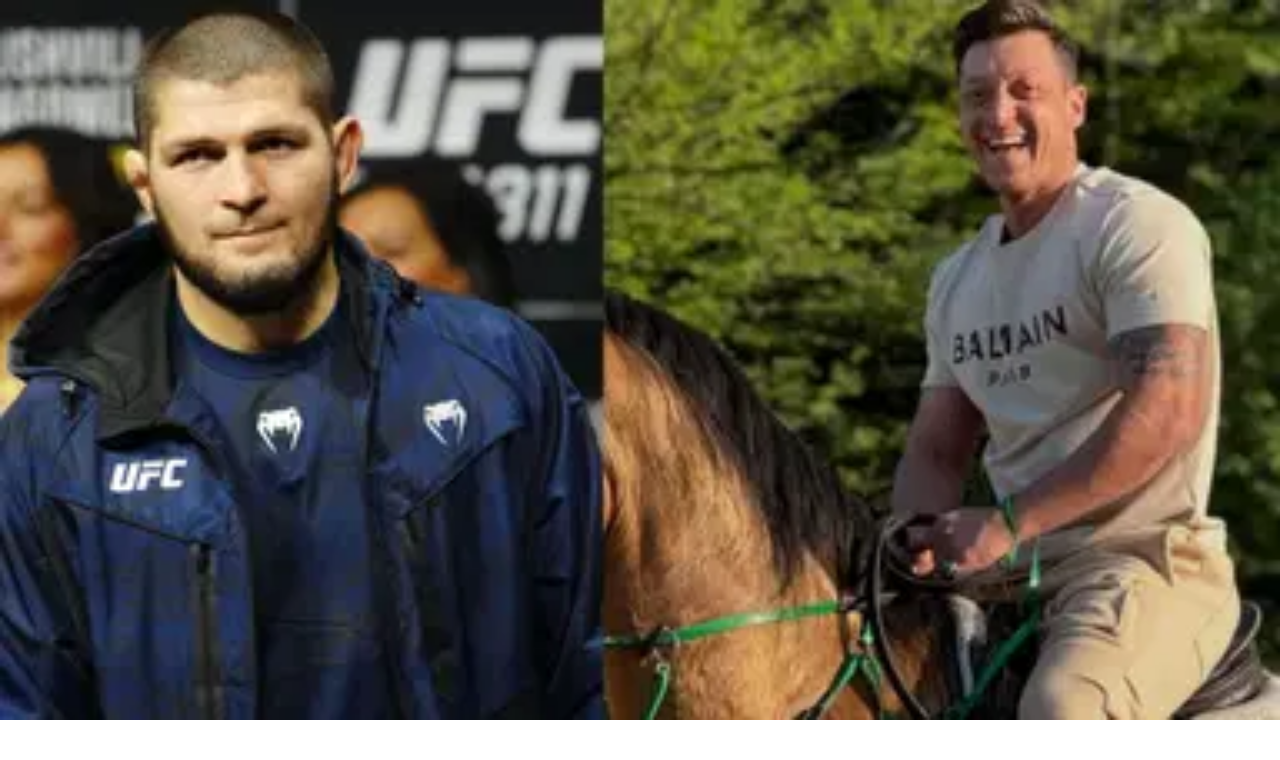

--- FILE ---
content_type: text/html; charset=utf-8
request_url: https://thesportsrush.com/tag/mesut-ozil/
body_size: 16542
content:
<!DOCTYPE html><html lang="en" class="__variable_50a98f __variable_438d47 h-full bg-background-gray text-base"><head><meta charSet="utf-8"/><link rel="preconnect" href="https://cdn-wp.thesportsrush.com"/><meta name="viewport" content="width=device-width, initial-scale=1"/><link rel="preload" href="/_next/static/media/1755441e3a2fa970-s.p.woff2" as="font" crossorigin="" type="font/woff2"/><link rel="preload" href="/_next/static/media/58f662ed5ba12a72-s.p.woff2" as="font" crossorigin="" type="font/woff2"/><link rel="preload" href="/_next/static/media/c3f6eb667c0186c5-s.p.woff2" as="font" crossorigin="" type="font/woff2"/><link rel="preload" as="image" imageSrcSet="/_next/static/media/mobile-app-bar-logo.af04eb50.svg?w=256 1x, /_next/static/media/mobile-app-bar-logo.af04eb50.svg?w=640 2x" fetchPriority="high"/><link rel="stylesheet" href="/_next/static/css/55094d03d02477b3.css" data-precedence="next"/><link rel="preload" as="script" fetchPriority="low" href="/_next/static/chunks/webpack-88edd086b0d8a13c.js"/><script src="/_next/static/chunks/fd9d1056-b203bdf8115e3c52.js" async=""></script><script src="/_next/static/chunks/117-672a57d38b3624a1.js" async=""></script><script src="/_next/static/chunks/main-app-2dcde4753ea0d175.js" async=""></script><script src="/_next/static/chunks/972-ff763b320d55e220.js" async=""></script><script src="/_next/static/chunks/878-3e8a56293799d5e9.js" async=""></script><script src="/_next/static/chunks/70-b3b8aee6b96f7e8e.js" async=""></script><script src="/_next/static/chunks/164-135546d4f675d571.js" async=""></script><script src="/_next/static/chunks/app/layout-22c0331eba922319.js" async=""></script><script src="/_next/static/chunks/340-b38989eb2de19312.js" async=""></script><script src="/_next/static/chunks/344-70af296fa0cdc02c.js" async=""></script><script src="/_next/static/chunks/app/tag/%5B...dynamicPath%5D/page-31ea40b3a7bb7a87.js" async=""></script><meta name="theme-color" content="#AA272D"/><title>mesut ozil Archives - The SportsRush</title><link rel="manifest" href="/manifest.webmanifest" crossorigin="use-credentials"/><meta name="robots" content="index, follow, max-image-preview:large, max-snippet:-1, max-video-preview:-1"/><link rel="alternate" type="application/rss+xml" title="The SportsRush &amp;raquo; Feed" href="https://thesportsrush.com/feed/"/><meta name="google-site-verification" content="oa91dkE16cQyvptloPGVuWUHLXn2qp70SB0LJ7TjHuE"/><meta name="msvalidate.01" content="34CC83BA0E2E555A1B4118835F9A54BC"/><meta property="og:title" content="mesut ozil Archives"/><meta property="og:url" content="https://thesportsrush.com/tag/mesut-ozil/"/><meta property="og:site_name" content="The SportsRush"/><meta property="og:locale" content="en_US"/><meta property="og:type" content="article"/><meta name="twitter:card" content="summary_large_image"/><meta name="twitter:site" content="@TheSportsRushUS"/><meta name="twitter:title" content="mesut ozil Archives"/><link rel="icon" href="/favicon.ico" type="image/x-icon" sizes="48x48"/><link rel="icon" href="/icon1.png?859f62ddf18ce211" type="image/png" sizes="16x16"/><link rel="icon" href="/icon2.png?1a1289c01e4a11cc" type="image/png" sizes="32x32"/><link rel="icon" href="/icon3.png?eb1ada477f68be8b" type="image/png" sizes="192x192"/><link rel="icon" href="/icon4.png?004ae966cf1b200e" type="image/png" sizes="256x256"/><link rel="apple-touch-icon" href="/apple-icon.png?98f2342c961bf1b9" type="image/png" sizes="180x180"/><meta name="next-size-adjust"/><script src="/_next/static/chunks/polyfills-42372ed130431b0a.js" noModule=""></script></head><body class="h-full font-noto"><style>#nprogress{pointer-events:none}#nprogress .bar{background:#29d;position:fixed;z-index:1600;top: 0;left:0;width:100%;height:5px}#nprogress .peg{display:block;position:absolute;right:0;width:100px;height:100%;;opacity:1;-webkit-transform:rotate(3deg) translate(0px,-4px);-ms-transform:rotate(3deg) translate(0px,-4px);transform:rotate(3deg) translate(0px,-4px)}#nprogress .spinner{display:block;position:fixed;z-index:1600;top: 15px;right:15px}#nprogress .spinner-icon{width:18px;height:18px;box-sizing:border-box;border:2px solid transparent;border-top-color:#29d;border-left-color:#29d;border-radius:50%;-webkit-animation:nprogress-spinner 400ms linear infinite;animation:nprogress-spinner 400ms linear infinite}.nprogress-custom-parent{overflow:hidden;position:relative}.nprogress-custom-parent #nprogress .bar,.nprogress-custom-parent #nprogress .spinner{position:absolute}@-webkit-keyframes nprogress-spinner{0%{-webkit-transform:rotate(0deg)}100%{-webkit-transform:rotate(360deg)}}@keyframes nprogress-spinner{0%{transform:rotate(0deg)}100%{transform:rotate(360deg)}}</style><div class="hidden lg:fixed lg:inset-y-0 lg:z-50 lg:flex lg:w-24 lg:flex-col bg-white overflow-hidden"><div class="flex grow flex-col gap-y-5 bg-white overflow-y-auto"><div class="flex h-20 shrink-0 hover:h-36 transition-all duration-500 overflow-hidden sticky top-0"><a title="Home" class="w-full text-center bg-background-red h-20 hover:h-36 px-2.5 py-8 transition-all duration-500 hover:transition-all hover:duration-500" data-utm_source="global" data-utm_medium="navbar" data-utm_campaign="desktop_side_bar" href="/"><img alt="tsr logo menu" loading="lazy" width="34" height="28" decoding="async" data-nimg="1" class="inline-block relative" style="color:transparent" srcSet="/_next/static/media/tsr-logo-menu.a21d6aa2.svg?w=48 1x, /_next/static/media/tsr-logo-menu.a21d6aa2.svg?w=96 2x" src="/_next/static/media/tsr-logo-menu.a21d6aa2.svg?w=96"/><img alt="tsr text menu" loading="lazy" width="60" height="20" decoding="async" data-nimg="1" class="inline-block relative mt-5 w-full h-auto" style="color:transparent" srcSet="/_next/static/media/tsr-text-menu.7ac1e873.svg?w=64 1x, /_next/static/media/tsr-text-menu.7ac1e873.svg?w=128 2x" src="/_next/static/media/tsr-text-menu.7ac1e873.svg?w=128"/></a></div><nav class="flex flex-1 flex-col overflow-hidden"><ul role="list" class="flex flex-1 flex-col gap-y-7 overflow-hidden hover:overflow-y-auto"><li><ul role="list" class="-mx-2 space-y-1"><li><a class="text-dark-gray group flex flex-col items-center gap-x-3 rounded-md p-2 text-xs leading-6 font-semibold font-noto" aria-description="Category Basketball" title="Basketball" data-utm_source="global" data-utm_medium="navbar" data-utm_campaign="desktop_left_side_bar" href="/category/nba/"><img alt="Basketball" aria-hidden="true" loading="lazy" width="48" height="48" decoding="async" data-nimg="1" class="text-dark-gray group-hover:text-white h-8 w-8 shrink-0" style="color:transparent" srcSet="https://cdn-wp.thesportsrush.com/2022/09/59d71b18-nba.svg?format=auto&amp;w=48&amp;q=75 1x, https://cdn-wp.thesportsrush.com/2022/09/59d71b18-nba.svg?format=auto&amp;w=96&amp;q=75 2x" src="https://cdn-wp.thesportsrush.com/2022/09/59d71b18-nba.svg?format=auto&amp;w=96&amp;q=75"/>Basketball</a></li><li><a class="text-dark-gray group flex flex-col items-center gap-x-3 rounded-md p-2 text-xs leading-6 font-semibold font-noto" aria-description="Category NFL" title="NFL" data-utm_source="global" data-utm_medium="navbar" data-utm_campaign="desktop_left_side_bar" href="/category/nfl/"><img alt="NFL" aria-hidden="true" loading="lazy" width="48" height="48" decoding="async" data-nimg="1" class="text-dark-gray group-hover:text-white h-8 w-8 shrink-0" style="color:transparent" srcSet="https://cdn-wp.thesportsrush.com/2022/09/ec569efb-nfl.svg?format=auto&amp;w=48&amp;q=75 1x, https://cdn-wp.thesportsrush.com/2022/09/ec569efb-nfl.svg?format=auto&amp;w=96&amp;q=75 2x" src="https://cdn-wp.thesportsrush.com/2022/09/ec569efb-nfl.svg?format=auto&amp;w=96&amp;q=75"/>NFL</a></li><li><a class="text-dark-gray group flex flex-col items-center gap-x-3 rounded-md p-2 text-xs leading-6 font-semibold font-noto" aria-description="Category NASCAR" title="NASCAR" data-utm_source="global" data-utm_medium="navbar" data-utm_campaign="desktop_left_side_bar" href="/category/nascar/"><img alt="NASCAR" aria-hidden="true" loading="lazy" width="48" height="48" decoding="async" data-nimg="1" class="text-dark-gray group-hover:text-white h-8 w-8 shrink-0" style="color:transparent" srcSet="https://cdn-wp.thesportsrush.com/2016/04/5f765164-nascar-clipart-free-for-your-project-clipartmonk-free-clip-art.jpg?format=auto&amp;w=48&amp;q=75 1x, https://cdn-wp.thesportsrush.com/2016/04/5f765164-nascar-clipart-free-for-your-project-clipartmonk-free-clip-art.jpg?format=auto&amp;w=96&amp;q=75 2x" src="https://cdn-wp.thesportsrush.com/2016/04/5f765164-nascar-clipart-free-for-your-project-clipartmonk-free-clip-art.jpg?format=auto&amp;w=96&amp;q=75"/>NASCAR</a></li><li><a class="text-dark-gray group flex flex-col items-center gap-x-3 rounded-md p-2 text-xs leading-6 font-semibold font-noto" aria-description="Category Exclusives" title="Exclusives" data-utm_source="global" data-utm_medium="navbar" data-utm_campaign="desktop_left_side_bar" href="/category/exclusives/"><img alt="Exclusives" aria-hidden="true" loading="lazy" width="48" height="48" decoding="async" data-nimg="1" class="text-dark-gray group-hover:text-white h-8 w-8 shrink-0" style="color:transparent" srcSet="https://cdn-wp.thesportsrush.com/2016/04/4107e2af-e-favicon.png?format=auto&amp;w=48&amp;q=75 1x, https://cdn-wp.thesportsrush.com/2016/04/4107e2af-e-favicon.png?format=auto&amp;w=96&amp;q=75 2x" src="https://cdn-wp.thesportsrush.com/2016/04/4107e2af-e-favicon.png?format=auto&amp;w=96&amp;q=75"/>Exclusives</a></li></ul></li></ul></nav></div></div><!--$--><div><div class="fixed top-0 z-40 h-14 flex justify-between bg-background-red px-4 py-4 shadow-xs sm:px-6 lg:hidden w-full"><!--$--><button type="button" class="-m-2.5 p-2.5 text-white lg:hidden"><span class="sr-only">Open sidebar</span><svg xmlns="http://www.w3.org/2000/svg" fill="none" viewBox="0 0 24 24" stroke-width="1.5" stroke="currentColor" aria-hidden="true" data-slot="icon" class="h-6 w-6"><path stroke-linecap="round" stroke-linejoin="round" d="M3.75 6.75h16.5M3.75 12h16.5m-16.5 5.25h16.5"></path></svg></button><!--/$--><div class="text-sm font-semibold leading-6 text-white"><a title="Home" data-utm_source="global" data-utm_medium="navbar" data-utm_campaign="mobile_app_bar" href="/"><img alt="mobile app bar" fetchPriority="high" width="202" height="32" decoding="async" data-nimg="1" class="w-52 object-fill" style="color:transparent" srcSet="/_next/static/media/mobile-app-bar-logo.af04eb50.svg?w=256 1x, /_next/static/media/mobile-app-bar-logo.af04eb50.svg?w=640 2x" src="/_next/static/media/mobile-app-bar-logo.af04eb50.svg?w=640"/></a></div><div></div></div></div><!--/$--><main class="lg:mr-96 lg:ml-36 xl:ml-72 2xl:ml-40"><div class="lg:px-2 xl:px-8 2xl:pr-64 2xl:pl-48"><div><div class="mb-8 lg:mt-8 mt-14"><script type="application/ld+json">{"@context":"https://schema.org","@graph":[{"@type":"CollectionPage","@id":"https://thesportsrush.com/tag/mesut-ozil/","url":"https://thesportsrush.com/tag/mesut-ozil/","name":"mesut ozil Archives - The SportsRush","isPartOf":{"@id":"https://thesportsrush.com/#website"},"breadcrumb":{"@id":"https://thesportsrush.com/tag/mesut-ozil/#breadcrumb"},"inLanguage":"en-US"},{"@type":"BreadcrumbList","@id":"https://thesportsrush.com/tag/mesut-ozil/#breadcrumb","itemListElement":[{"@type":"ListItem","position":1,"name":"Home","item":"https://thesportsrush.com/"},{"@type":"ListItem","position":2,"name":"mesut ozil"}]},{"@type":"WebSite","@id":"https://thesportsrush.com/#website","url":"https://thesportsrush.com/","name":"The Sportsrush","description":"Stories from American Sports","publisher":{"@id":"https://thesportsrush.com/#organization"},"potentialAction":[{"@type":"SearchAction","target":{"@type":"EntryPoint","urlTemplate":"https://thesportsrush.com/search/?s={search_term_string}"},"query-input":{"@type":"PropertyValueSpecification","valueRequired":true,"valueName":"search_term_string"}}],"inLanguage":"en-US"},{"@type":["Organization","NewsMediaOrganization"],"@id":"https://thesportsrush.com/#organization","name":"RU Sport Pvt Ltd","url":"https://thesportsrush.com/","logo":{"@type":"ImageObject","inLanguage":"en-US","@id":"https://thesportsrush.com/#/schema/logo/image/","url":"https://cdn-wp.thesportsrush.com/2025/09/867d1566-whatsapp-image-2025-09-01-at-19.58.30.jpeg","contentUrl":"https://cdn-wp.thesportsrush.com/2025/09/867d1566-whatsapp-image-2025-09-01-at-19.58.30.jpeg","width":872,"height":822,"caption":"RU Sport Pvt Ltd"},"image":{"@id":"https://thesportsrush.com/#/schema/logo/image/"},"sameAs":["https://www.facebook.com/thesportsrushofficial","https://x.com/TheSportsRushUS"],"publishingPrinciples":"https://thesportsrush.com/editorial-guidelines/","ownershipFundingInfo":"https://thesportsrush.com/ownership/","correctionsPolicy":"https://thesportsrush.com/corrections-policy/","ethicsPolicy":"https://thesportsrush.com/ethics-policy/","diversityStaffingReport":"https://thesportsrush.com/editorial-team/","verificationFactCheckingPolicy":"https://thesportsrush.com/fact-checking-policy/","legalName":"RU Sport Private Ltd","brand":{"@type":"Brand","name":"The SportsRush"},"email":"mailto:contact@thesportsrush.com","founder":[{"@type":"Person","name":"Utkarsh Bhatla","sameAs":["https://www.linkedin.com/in/utkarsh-bhatla-70181974"]},{"@type":"Person","name":"Rajit Pal Singh","sameAs":["https://www.linkedin.com/in/rajit-pal-singh-61289416"]}]}]}</script><nav class="flex border-b border-gray-200 bg-white" aria-label="Breadcrumb"><ol role="list" class="mx-auto flex w-full max-w-(--breakpoint-xl) space-x-4 px-4 sm:px-6 lg:px-8"><li class="flex"><div class="flex items-center"><a class="text-gray-400 hover:text-gray-500" href="/"><svg xmlns="http://www.w3.org/2000/svg" viewBox="0 0 20 20" fill="currentColor" aria-hidden="true" data-slot="icon" class="h-5 w-5 shrink-0"><path fill-rule="evenodd" d="M9.293 2.293a1 1 0 0 1 1.414 0l7 7A1 1 0 0 1 17 11h-1v6a1 1 0 0 1-1 1h-2a1 1 0 0 1-1-1v-3a1 1 0 0 0-1-1H9a1 1 0 0 0-1 1v3a1 1 0 0 1-1 1H5a1 1 0 0 1-1-1v-6H3a1 1 0 0 1-.707-1.707l7-7Z" clip-rule="evenodd"></path></svg><span class="sr-only">Home</span></a></div></li><li class="flex"><div class="flex items-center"><svg class="h-full w-6 shrink-0 text-gray-200" viewBox="0 0 24 44" preserveAspectRatio="none" fill="currentColor" aria-hidden="true"><path d="M.293 0l22 22-22 22h1.414l22-22-22-22H.293z"></path></svg><a class="ml-4 text-sm font-medium text-gray-500 hover:text-gray-700" aria-current="page" href="/tag/mesut-ozil/">mesut ozil</a></div></li></ol></nav><div class="mb-8 mt-2 relative lg:min-h-screen"><h1 class="text-4xl font-bold my-2 px-4">mesut ozil</h1><div class="bg-white w-full"><a href="/ufc-news-ozil-bulked-up-real-madrid-superfan-khabib-nurmagomedov-poses-with-mesut-ozil-but-fans-notice-only-one-thing/" title="‘Real Madrid Superfan’ Khabib Nurmagomedov Poses With Mesut Ozil but Fans Notice Captain America-like Physique"><figure class="relative aspect-video"><img alt="Khabib Nurmagomedov (L), Mesut Ozil (R)" fetchPriority="low" loading="lazy" decoding="async" data-nimg="fill" style="position:absolute;height:100%;width:100%;left:0;top:0;right:0;bottom:0;color:transparent" sizes="(max-width: 440px) 220px,(max-width: 600px) 345px,(max-width: 768px) 345px,(min-width: 769px) and (max-width: 1023px) 480px,(min-width: 1024px) and (max-width: 1299px) 265px,(min-width: 1300px) and (max-width: 1439px) 345px,(min-width: 1440px) 458px,440px" srcSet="https://cdn-wp.thesportsrush.com/2025/03/752b958c-untitled-design-2025-03-14t100931.992.jpg?format=auto&amp;w=16&amp;q=75 16w, https://cdn-wp.thesportsrush.com/2025/03/752b958c-untitled-design-2025-03-14t100931.992.jpg?format=auto&amp;w=32&amp;q=75 32w, https://cdn-wp.thesportsrush.com/2025/03/752b958c-untitled-design-2025-03-14t100931.992.jpg?format=auto&amp;w=48&amp;q=75 48w, https://cdn-wp.thesportsrush.com/2025/03/752b958c-untitled-design-2025-03-14t100931.992.jpg?format=auto&amp;w=64&amp;q=75 64w, https://cdn-wp.thesportsrush.com/2025/03/752b958c-untitled-design-2025-03-14t100931.992.jpg?format=auto&amp;w=96&amp;q=75 96w, https://cdn-wp.thesportsrush.com/2025/03/752b958c-untitled-design-2025-03-14t100931.992.jpg?format=auto&amp;w=128&amp;q=75 128w, https://cdn-wp.thesportsrush.com/2025/03/752b958c-untitled-design-2025-03-14t100931.992.jpg?format=auto&amp;w=256&amp;q=75 256w, https://cdn-wp.thesportsrush.com/2025/03/752b958c-untitled-design-2025-03-14t100931.992.jpg?format=auto&amp;w=384&amp;q=75 384w, https://cdn-wp.thesportsrush.com/2025/03/752b958c-untitled-design-2025-03-14t100931.992.jpg?format=auto&amp;w=640&amp;q=75 640w, https://cdn-wp.thesportsrush.com/2025/03/752b958c-untitled-design-2025-03-14t100931.992.jpg?format=auto&amp;w=750&amp;q=75 750w, https://cdn-wp.thesportsrush.com/2025/03/752b958c-untitled-design-2025-03-14t100931.992.jpg?format=auto&amp;w=828&amp;q=75 828w, https://cdn-wp.thesportsrush.com/2025/03/752b958c-untitled-design-2025-03-14t100931.992.jpg?format=auto&amp;w=1080&amp;q=75 1080w, https://cdn-wp.thesportsrush.com/2025/03/752b958c-untitled-design-2025-03-14t100931.992.jpg?format=auto&amp;w=1200&amp;q=75 1200w, https://cdn-wp.thesportsrush.com/2025/03/752b958c-untitled-design-2025-03-14t100931.992.jpg?format=auto&amp;w=1920&amp;q=75 1920w, https://cdn-wp.thesportsrush.com/2025/03/752b958c-untitled-design-2025-03-14t100931.992.jpg?format=auto&amp;w=2048&amp;q=75 2048w, https://cdn-wp.thesportsrush.com/2025/03/752b958c-untitled-design-2025-03-14t100931.992.jpg?format=auto&amp;w=3840&amp;q=75 3840w" src="https://cdn-wp.thesportsrush.com/2025/03/752b958c-untitled-design-2025-03-14t100931.992.jpg?format=auto&amp;w=3840&amp;q=75"/></figure></a><div class="px-4 py-5"><ul class="leading-5"></ul><a href="/ufc-news-ozil-bulked-up-real-madrid-superfan-khabib-nurmagomedov-poses-with-mesut-ozil-but-fans-notice-only-one-thing/" title="‘Real Madrid Superfan’ Khabib Nurmagomedov Poses With Mesut Ozil but Fans Notice Captain America-like Physique"><h2 class="font-pt font-bold text-2xl text-dark-violet tracking-normal">‘Real Madrid Superfan’ Khabib Nurmagomedov Poses With Mesut Ozil but Fans Notice Captain America-like Physique</h2></a><div class="text-background-red mt-2 flex flex-row-reverse justify-between items-center p-0"><span class="inline-block text-light-gray text-sm font-medium tracking-wide"><time title="Mar 14, 2025">Mar 14, 2025</time></span><span><a href="/author/allanbinoy/" title="Allan Binoy">Allan Binoy</a></span></div></div></div><div class="grid grid-cols-1 lg:grid-cols-2 gap-4 xl:gap-8 mt-4"><div class="lg:hidden bg-white rounded-md shadow-md mx-2"><div class="flex flex-col items-start py-4 px-2 gap-4"><div class="flex flex-row justify-between w-full gap-1"><a href="/mesut-ozil-demands-68-million-pounds-per-week-from-arsenal-till-2023-to-exit-the-club/" title="Mesut Ozil Demands 68 Million Pounds Per Week From Arsenal Till 2023 To Exit The Club" class="w-2/3"><h5 class="font-semibold text-base tracking-wide font-pt font-dark-violet">Mesut Ozil Demands 68 Million Pounds Per Week From Arsenal Till 2023 To Exit The Club</h5></a><a href="/mesut-ozil-demands-68-million-pounds-per-week-from-arsenal-till-2023-to-exit-the-club/" title="Mesut Ozil Demands 68 Million Pounds Per Week From Arsenal Till 2023 To Exit The Club" class="w-1/3"><img alt="Mesut Ozil Demands 68 Million Pounds Per Week From Arsenal Till 2023 To Exit The Club" loading="lazy" width="80" height="50" decoding="async" data-nimg="1" class="object-fill w-full" style="color:transparent" srcSet="https://cdn-wp.thesportsrush.com/2019/12/Untitled-design-2019-12-16T013831.118.jpg?format=auto&amp;w=96&amp;q=75 1x, https://cdn-wp.thesportsrush.com/2019/12/Untitled-design-2019-12-16T013831.118.jpg?format=auto&amp;w=256&amp;q=75 2x" src="https://cdn-wp.thesportsrush.com/2019/12/Untitled-design-2019-12-16T013831.118.jpg?format=auto&amp;w=256&amp;q=75"/></a></div><div class="flex flex-row justify-between w-full"><p class="text-background-red text-sm font-medium"><a href="/author/gautam-kapoor/" title="Gautam Kapoor">Gautam Kapoor</a></p><p class="text-light-gray text-sm font-medium"><time title="Jan 10, 2021">Jan 10, 2021</time></p></div></div></div><div class="bg-white flex-col hidden lg:flex"><div><a href="/mesut-ozil-demands-68-million-pounds-per-week-from-arsenal-till-2023-to-exit-the-club/" title="Mesut Ozil Demands 68 Million Pounds Per Week From Arsenal Till 2023 To Exit The Club"><img alt="Mesut Ozil Demands 68 Million Pounds Per Week From Arsenal Till 2023 To Exit The Club" loading="lazy" width="300" height="250" decoding="async" data-nimg="1" class="object-fill w-full h-32 lg:h-auto" style="color:transparent" srcSet="https://cdn-wp.thesportsrush.com/2019/12/Untitled-design-2019-12-16T013831.118.jpg?format=auto&amp;w=384&amp;q=75 1x, https://cdn-wp.thesportsrush.com/2019/12/Untitled-design-2019-12-16T013831.118.jpg?format=auto&amp;w=640&amp;q=75 2x" src="https://cdn-wp.thesportsrush.com/2019/12/Untitled-design-2019-12-16T013831.118.jpg?format=auto&amp;w=640&amp;q=75"/></a></div><div><a href="/mesut-ozil-demands-68-million-pounds-per-week-from-arsenal-till-2023-to-exit-the-club/" title="Mesut Ozil Demands 68 Million Pounds Per Week From Arsenal Till 2023 To Exit The Club"><h5 class="font-bold text-2xl tracking-normal font-pt font-dark-violet p-2.5">Mesut Ozil Demands 68 Million Pounds Per Week From Arsenal Till 2023 To Exit The Club</h5></a></div><div class="flex flex-row-reverse justify-between p-2.5 mt-auto"><p class="inline-block text-light-gray text-sm font-medium tracking-wide"><time title="Jan 10, 2021">Jan 10, 2021</time></p><p class="text-background-red text-sm font-medium"><a href="/author/gautam-kapoor/" title="Gautam Kapoor">Gautam Kapoor</a></p></div></div><div class="lg:hidden bg-white rounded-md shadow-md mx-2"><div class="flex flex-col items-start py-4 px-2 gap-4"><div class="flex flex-row justify-between w-full gap-1"><a href="/arsenal-are-very-interested-in-psg-star-to-replace-mesut-ozil/" title="Arsenal are very interested in PSG star to replace Mesut Ozil" class="w-2/3"><h5 class="font-semibold text-base tracking-wide font-pt font-dark-violet">Arsenal are very interested in PSG star to replace Mesut Ozil</h5></a><a href="/arsenal-are-very-interested-in-psg-star-to-replace-mesut-ozil/" title="Arsenal are very interested in PSG star to replace Mesut Ozil" class="w-1/3"><img alt="Arsenal are very interested in PSG star to replace Mesut Ozil" loading="lazy" width="80" height="50" decoding="async" data-nimg="1" class="object-fill w-full" style="color:transparent" srcSet="https://cdn-wp.thesportsrush.com/2020/04/Arsenal-are-very-interested-in-PSG-star-to-replace-Mesut-Ozil.png?format=auto&amp;w=96&amp;q=75 1x, https://cdn-wp.thesportsrush.com/2020/04/Arsenal-are-very-interested-in-PSG-star-to-replace-Mesut-Ozil.png?format=auto&amp;w=256&amp;q=75 2x" src="https://cdn-wp.thesportsrush.com/2020/04/Arsenal-are-very-interested-in-PSG-star-to-replace-Mesut-Ozil.png?format=auto&amp;w=256&amp;q=75"/></a></div><div class="flex flex-row justify-between w-full"><p class="text-background-red text-sm font-medium"><a href="/author/archieblade/" title="Archie Blade">Archie Blade</a></p><p class="text-light-gray text-sm font-medium"><time title="Apr 17, 2020">Apr 17, 2020</time></p></div></div></div><div class="bg-white flex-col hidden lg:flex"><div><a href="/arsenal-are-very-interested-in-psg-star-to-replace-mesut-ozil/" title="Arsenal are very interested in PSG star to replace Mesut Ozil"><img alt="Arsenal are very interested in PSG star to replace Mesut Ozil" loading="lazy" width="300" height="250" decoding="async" data-nimg="1" class="object-fill w-full h-32 lg:h-auto" style="color:transparent" srcSet="https://cdn-wp.thesportsrush.com/2020/04/Arsenal-are-very-interested-in-PSG-star-to-replace-Mesut-Ozil.png?format=auto&amp;w=384&amp;q=75 1x, https://cdn-wp.thesportsrush.com/2020/04/Arsenal-are-very-interested-in-PSG-star-to-replace-Mesut-Ozil.png?format=auto&amp;w=640&amp;q=75 2x" src="https://cdn-wp.thesportsrush.com/2020/04/Arsenal-are-very-interested-in-PSG-star-to-replace-Mesut-Ozil.png?format=auto&amp;w=640&amp;q=75"/></a></div><div><a href="/arsenal-are-very-interested-in-psg-star-to-replace-mesut-ozil/" title="Arsenal are very interested in PSG star to replace Mesut Ozil"><h5 class="font-bold text-2xl tracking-normal font-pt font-dark-violet p-2.5">Arsenal are very interested in PSG star to replace Mesut Ozil</h5></a></div><div class="flex flex-row-reverse justify-between p-2.5 mt-auto"><p class="inline-block text-light-gray text-sm font-medium tracking-wide"><time title="Apr 17, 2020">Apr 17, 2020</time></p><p class="text-background-red text-sm font-medium"><a href="/author/archieblade/" title="Archie Blade">Archie Blade</a></p></div></div><div class="lg:hidden bg-white rounded-md shadow-md mx-2"><div class="flex flex-col items-start py-4 px-2 gap-4"><div class="flex flex-row justify-between w-full gap-1"><a href="/mesut-ozils-stats-in-arsenal-vs-man-utd-show-that-mikel-arteta-has-already-begun-transforming-the-playmaker/" title="Mesut Ozil’s stats in Arsenal vs Man Utd show that Mikel Arteta has already begun transforming the playmaker" class="w-2/3"><h5 class="font-semibold text-base tracking-wide font-pt font-dark-violet">Mesut Ozil’s stats in Arsenal vs Man Utd show that Mikel Arteta has already begun transforming the playmaker</h5></a><a href="/mesut-ozils-stats-in-arsenal-vs-man-utd-show-that-mikel-arteta-has-already-begun-transforming-the-playmaker/" title="Mesut Ozil’s stats in Arsenal vs Man Utd show that Mikel Arteta has already begun transforming the playmaker" class="w-1/3"><img alt="CRY vs ARS Dream11 Prediction : Crystal Palace Vs Arsenal Best Dream 11 Team for Premier League 2019-20 Match" loading="lazy" width="80" height="50" decoding="async" data-nimg="1" class="object-fill w-full" style="color:transparent" srcSet="https://cdn-wp.thesportsrush.com/2020/01/Mesut-Ozil%E2%80%99s-stats-in-Arsenal-vs-Man-Utd-show-that-Mikel-Arteta-has-already-begun-transforming-the-playmaker.png?format=auto&amp;w=96&amp;q=75 1x, https://cdn-wp.thesportsrush.com/2020/01/Mesut-Ozil%E2%80%99s-stats-in-Arsenal-vs-Man-Utd-show-that-Mikel-Arteta-has-already-begun-transforming-the-playmaker.png?format=auto&amp;w=256&amp;q=75 2x" src="https://cdn-wp.thesportsrush.com/2020/01/Mesut-Ozil%E2%80%99s-stats-in-Arsenal-vs-Man-Utd-show-that-Mikel-Arteta-has-already-begun-transforming-the-playmaker.png?format=auto&amp;w=256&amp;q=75"/></a></div><div class="flex flex-row justify-between w-full"><p class="text-background-red text-sm font-medium"><a href="/author/archieblade/" title="Archie Blade">Archie Blade</a></p><p class="text-light-gray text-sm font-medium"><time title="Jan 02, 2020">Jan 02, 2020</time></p></div></div></div><div class="bg-white flex-col hidden lg:flex"><div><a href="/mesut-ozils-stats-in-arsenal-vs-man-utd-show-that-mikel-arteta-has-already-begun-transforming-the-playmaker/" title="Mesut Ozil’s stats in Arsenal vs Man Utd show that Mikel Arteta has already begun transforming the playmaker"><img alt="CRY vs ARS Dream11 Prediction : Crystal Palace Vs Arsenal Best Dream 11 Team for Premier League 2019-20 Match" loading="lazy" width="300" height="250" decoding="async" data-nimg="1" class="object-fill w-full h-32 lg:h-auto" style="color:transparent" srcSet="https://cdn-wp.thesportsrush.com/2020/01/Mesut-Ozil%E2%80%99s-stats-in-Arsenal-vs-Man-Utd-show-that-Mikel-Arteta-has-already-begun-transforming-the-playmaker.png?format=auto&amp;w=384&amp;q=75 1x, https://cdn-wp.thesportsrush.com/2020/01/Mesut-Ozil%E2%80%99s-stats-in-Arsenal-vs-Man-Utd-show-that-Mikel-Arteta-has-already-begun-transforming-the-playmaker.png?format=auto&amp;w=640&amp;q=75 2x" src="https://cdn-wp.thesportsrush.com/2020/01/Mesut-Ozil%E2%80%99s-stats-in-Arsenal-vs-Man-Utd-show-that-Mikel-Arteta-has-already-begun-transforming-the-playmaker.png?format=auto&amp;w=640&amp;q=75"/></a></div><div><a href="/mesut-ozils-stats-in-arsenal-vs-man-utd-show-that-mikel-arteta-has-already-begun-transforming-the-playmaker/" title="Mesut Ozil’s stats in Arsenal vs Man Utd show that Mikel Arteta has already begun transforming the playmaker"><h5 class="font-bold text-2xl tracking-normal font-pt font-dark-violet p-2.5">Mesut Ozil’s stats in Arsenal vs Man Utd show that Mikel Arteta has already begun transforming the playmaker</h5></a></div><div class="flex flex-row-reverse justify-between p-2.5 mt-auto"><p class="inline-block text-light-gray text-sm font-medium tracking-wide"><time title="Jan 02, 2020">Jan 02, 2020</time></p><p class="text-background-red text-sm font-medium"><a href="/author/archieblade/" title="Archie Blade">Archie Blade</a></p></div></div><div class="lg:hidden bg-white rounded-md shadow-md mx-2"><div class="flex flex-col items-start py-4 px-2 gap-4"><div class="flex flex-row justify-between w-full gap-1"><a href="/unai-emery-explains-why-he-sidelined-mesut-ozil-during-his-stay-at-arsenal/" title="Unai Emery explains why he sidelined Mesut Ozil during his stay at Arsenal" class="w-2/3"><h5 class="font-semibold text-base tracking-wide font-pt font-dark-violet">Unai Emery explains why he sidelined Mesut Ozil during his stay at Arsenal</h5></a><a href="/unai-emery-explains-why-he-sidelined-mesut-ozil-during-his-stay-at-arsenal/" title="Unai Emery explains why he sidelined Mesut Ozil during his stay at Arsenal" class="w-1/3"><img alt="Unai Emery explains why he sidelined Mesut Ozil during his stay at Arsenal" loading="lazy" width="80" height="50" decoding="async" data-nimg="1" class="object-fill w-full" style="color:transparent" srcSet="https://cdn-wp.thesportsrush.com/2019/12/Unai-Emery-explains-why-he-sidelined-Mesut-Ozil-during-his-stay-at-Arsenal.png?format=auto&amp;w=96&amp;q=75 1x, https://cdn-wp.thesportsrush.com/2019/12/Unai-Emery-explains-why-he-sidelined-Mesut-Ozil-during-his-stay-at-Arsenal.png?format=auto&amp;w=256&amp;q=75 2x" src="https://cdn-wp.thesportsrush.com/2019/12/Unai-Emery-explains-why-he-sidelined-Mesut-Ozil-during-his-stay-at-Arsenal.png?format=auto&amp;w=256&amp;q=75"/></a></div><div class="flex flex-row justify-between w-full"><p class="text-background-red text-sm font-medium"><a href="/author/archieblade/" title="Archie Blade">Archie Blade</a></p><p class="text-light-gray text-sm font-medium"><time title="Dec 21, 2019">Dec 21, 2019</time></p></div></div></div><div class="bg-white flex-col hidden lg:flex"><div><a href="/unai-emery-explains-why-he-sidelined-mesut-ozil-during-his-stay-at-arsenal/" title="Unai Emery explains why he sidelined Mesut Ozil during his stay at Arsenal"><img alt="Unai Emery explains why he sidelined Mesut Ozil during his stay at Arsenal" loading="lazy" width="300" height="250" decoding="async" data-nimg="1" class="object-fill w-full h-32 lg:h-auto" style="color:transparent" srcSet="https://cdn-wp.thesportsrush.com/2019/12/Unai-Emery-explains-why-he-sidelined-Mesut-Ozil-during-his-stay-at-Arsenal.png?format=auto&amp;w=384&amp;q=75 1x, https://cdn-wp.thesportsrush.com/2019/12/Unai-Emery-explains-why-he-sidelined-Mesut-Ozil-during-his-stay-at-Arsenal.png?format=auto&amp;w=640&amp;q=75 2x" src="https://cdn-wp.thesportsrush.com/2019/12/Unai-Emery-explains-why-he-sidelined-Mesut-Ozil-during-his-stay-at-Arsenal.png?format=auto&amp;w=640&amp;q=75"/></a></div><div><a href="/unai-emery-explains-why-he-sidelined-mesut-ozil-during-his-stay-at-arsenal/" title="Unai Emery explains why he sidelined Mesut Ozil during his stay at Arsenal"><h5 class="font-bold text-2xl tracking-normal font-pt font-dark-violet p-2.5">Unai Emery explains why he sidelined Mesut Ozil during his stay at Arsenal</h5></a></div><div class="flex flex-row-reverse justify-between p-2.5 mt-auto"><p class="inline-block text-light-gray text-sm font-medium tracking-wide"><time title="Dec 21, 2019">Dec 21, 2019</time></p><p class="text-background-red text-sm font-medium"><a href="/author/archieblade/" title="Archie Blade">Archie Blade</a></p></div></div><div class="lg:hidden bg-white rounded-md shadow-md mx-2"><div class="flex flex-col items-start py-4 px-2 gap-4"><div class="flex flex-row justify-between w-full gap-1"><a href="/mesut-ozil-shows-anger-after-getting-subbed-in-match-against-manchester-city/" title="Mesut Ozil shows anger after getting subbed in match against Manchester City" class="w-2/3"><h5 class="font-semibold text-base tracking-wide font-pt font-dark-violet">Mesut Ozil shows anger after getting subbed in match against Manchester City</h5></a><a href="/mesut-ozil-shows-anger-after-getting-subbed-in-match-against-manchester-city/" title="Mesut Ozil shows anger after getting subbed in match against Manchester City" class="w-1/3"><img alt="Mesut Ozil Demands 68 Million Pounds Per Week From Arsenal Till 2023 To Exit The Club" loading="lazy" width="80" height="50" decoding="async" data-nimg="1" class="object-fill w-full" style="color:transparent" srcSet="https://cdn-wp.thesportsrush.com/2019/12/Untitled-design-2019-12-16T013831.118.jpg?format=auto&amp;w=96&amp;q=75 1x, https://cdn-wp.thesportsrush.com/2019/12/Untitled-design-2019-12-16T013831.118.jpg?format=auto&amp;w=256&amp;q=75 2x" src="https://cdn-wp.thesportsrush.com/2019/12/Untitled-design-2019-12-16T013831.118.jpg?format=auto&amp;w=256&amp;q=75"/></a></div><div class="flex flex-row justify-between w-full"><p class="text-background-red text-sm font-medium"><a href="/author/tanish/" title="Tanish Chachra">Tanish Chachra</a></p><p class="text-light-gray text-sm font-medium"><time title="Dec 15, 2019">Dec 15, 2019</time></p></div></div></div><div class="bg-white flex-col hidden lg:flex"><div><a href="/mesut-ozil-shows-anger-after-getting-subbed-in-match-against-manchester-city/" title="Mesut Ozil shows anger after getting subbed in match against Manchester City"><img alt="Mesut Ozil Demands 68 Million Pounds Per Week From Arsenal Till 2023 To Exit The Club" loading="lazy" width="300" height="250" decoding="async" data-nimg="1" class="object-fill w-full h-32 lg:h-auto" style="color:transparent" srcSet="https://cdn-wp.thesportsrush.com/2019/12/Untitled-design-2019-12-16T013831.118.jpg?format=auto&amp;w=384&amp;q=75 1x, https://cdn-wp.thesportsrush.com/2019/12/Untitled-design-2019-12-16T013831.118.jpg?format=auto&amp;w=640&amp;q=75 2x" src="https://cdn-wp.thesportsrush.com/2019/12/Untitled-design-2019-12-16T013831.118.jpg?format=auto&amp;w=640&amp;q=75"/></a></div><div><a href="/mesut-ozil-shows-anger-after-getting-subbed-in-match-against-manchester-city/" title="Mesut Ozil shows anger after getting subbed in match against Manchester City"><h5 class="font-bold text-2xl tracking-normal font-pt font-dark-violet p-2.5">Mesut Ozil shows anger after getting subbed in match against Manchester City</h5></a></div><div class="flex flex-row-reverse justify-between p-2.5 mt-auto"><p class="inline-block text-light-gray text-sm font-medium tracking-wide"><time title="Dec 15, 2019">Dec 15, 2019</time></p><p class="text-background-red text-sm font-medium"><a href="/author/tanish/" title="Tanish Chachra">Tanish Chachra</a></p></div></div><div class="lg:hidden bg-white rounded-md shadow-md mx-2"><div class="flex flex-col items-start py-4 px-2 gap-4"><div class="flex flex-row justify-between w-full gap-1"><a href="/demba-ba-criticizes-arsenals-action-over-mesut-ozils-remark-on-uighur-muslims-plight-in-china/" title="Demba Ba criticizes Arsenal’s action over Mesut Ozil’s remark on Uighur Muslims’ plight in China" class="w-2/3"><h5 class="font-semibold text-base tracking-wide font-pt font-dark-violet">Demba Ba criticizes Arsenal’s action over Mesut Ozil’s remark on Uighur Muslims’ plight in China</h5></a><a href="/demba-ba-criticizes-arsenals-action-over-mesut-ozils-remark-on-uighur-muslims-plight-in-china/" title="Demba Ba criticizes Arsenal’s action over Mesut Ozil’s remark on Uighur Muslims’ plight in China" class="w-1/3"><img alt="Demba Ba criticizes Arsenal&#x27;s action over Mesut Ozil&#x27;s remark on Uighur Muslims&#x27; plight in China" loading="lazy" width="80" height="50" decoding="async" data-nimg="1" class="object-fill w-full" style="color:transparent" srcSet="https://cdn-wp.thesportsrush.com/2019/12/Untitled-design-2019-12-15T210239.662.jpg?format=auto&amp;w=96&amp;q=75 1x, https://cdn-wp.thesportsrush.com/2019/12/Untitled-design-2019-12-15T210239.662.jpg?format=auto&amp;w=256&amp;q=75 2x" src="https://cdn-wp.thesportsrush.com/2019/12/Untitled-design-2019-12-15T210239.662.jpg?format=auto&amp;w=256&amp;q=75"/></a></div><div class="flex flex-row justify-between w-full"><p class="text-background-red text-sm font-medium"><a href="/author/tanish/" title="Tanish Chachra">Tanish Chachra</a></p><p class="text-light-gray text-sm font-medium"><time title="Dec 15, 2019">Dec 15, 2019</time></p></div></div></div><div class="bg-white flex-col hidden lg:flex"><div><a href="/demba-ba-criticizes-arsenals-action-over-mesut-ozils-remark-on-uighur-muslims-plight-in-china/" title="Demba Ba criticizes Arsenal’s action over Mesut Ozil’s remark on Uighur Muslims’ plight in China"><img alt="Demba Ba criticizes Arsenal&#x27;s action over Mesut Ozil&#x27;s remark on Uighur Muslims&#x27; plight in China" loading="lazy" width="300" height="250" decoding="async" data-nimg="1" class="object-fill w-full h-32 lg:h-auto" style="color:transparent" srcSet="https://cdn-wp.thesportsrush.com/2019/12/Untitled-design-2019-12-15T210239.662.jpg?format=auto&amp;w=384&amp;q=75 1x, https://cdn-wp.thesportsrush.com/2019/12/Untitled-design-2019-12-15T210239.662.jpg?format=auto&amp;w=640&amp;q=75 2x" src="https://cdn-wp.thesportsrush.com/2019/12/Untitled-design-2019-12-15T210239.662.jpg?format=auto&amp;w=640&amp;q=75"/></a></div><div><a href="/demba-ba-criticizes-arsenals-action-over-mesut-ozils-remark-on-uighur-muslims-plight-in-china/" title="Demba Ba criticizes Arsenal’s action over Mesut Ozil’s remark on Uighur Muslims’ plight in China"><h5 class="font-bold text-2xl tracking-normal font-pt font-dark-violet p-2.5">Demba Ba criticizes Arsenal’s action over Mesut Ozil’s remark on Uighur Muslims’ plight in China</h5></a></div><div class="flex flex-row-reverse justify-between p-2.5 mt-auto"><p class="inline-block text-light-gray text-sm font-medium tracking-wide"><time title="Dec 15, 2019">Dec 15, 2019</time></p><p class="text-background-red text-sm font-medium"><a href="/author/tanish/" title="Tanish Chachra">Tanish Chachra</a></p></div></div><div class="lg:hidden bg-white rounded-md shadow-md mx-2"><div class="flex flex-col items-start py-4 px-2 gap-4"><div class="flex flex-row justify-between w-full gap-1"><a href="/arsenal-news-new-footage-of-attack-on-mesut-ozil-and-saed-kolasinac-shows-the-robbers-didnt-hesitate-to-draw-a-weapon/" title="Arsenal News: New footage of attack on Mesut Ozil and Sead Kolasinac shows the robbers didn’t hesitate to draw a weapon" class="w-2/3"><h5 class="font-semibold text-base tracking-wide font-pt font-dark-violet">Arsenal News: New footage of attack on Mesut Ozil and Sead Kolasinac shows the robbers didn’t hesitate to draw a weapon</h5></a><a href="/arsenal-news-new-footage-of-attack-on-mesut-ozil-and-saed-kolasinac-shows-the-robbers-didnt-hesitate-to-draw-a-weapon/" title="Arsenal News: New footage of attack on Mesut Ozil and Sead Kolasinac shows the robbers didn’t hesitate to draw a weapon" class="w-1/3"><img alt="Arsenal News New footage of attack on Mesut Ozil and Saed Kolasinac shows the robbers didn’t hesitate to draw a weapon" loading="lazy" width="80" height="50" decoding="async" data-nimg="1" class="object-fill w-full" style="color:transparent" srcSet="https://cdn-wp.thesportsrush.com/2019/11/Arsenal-News-New-footage-of-attack-on-Mesut-Ozil-and-Saed-Kolasinac-shows-the-robbers-didn%E2%80%99t-hesitate-to-draw-a-weapon.png?format=auto&amp;w=96&amp;q=75 1x, https://cdn-wp.thesportsrush.com/2019/11/Arsenal-News-New-footage-of-attack-on-Mesut-Ozil-and-Saed-Kolasinac-shows-the-robbers-didn%E2%80%99t-hesitate-to-draw-a-weapon.png?format=auto&amp;w=256&amp;q=75 2x" src="https://cdn-wp.thesportsrush.com/2019/11/Arsenal-News-New-footage-of-attack-on-Mesut-Ozil-and-Saed-Kolasinac-shows-the-robbers-didn%E2%80%99t-hesitate-to-draw-a-weapon.png?format=auto&amp;w=256&amp;q=75"/></a></div><div class="flex flex-row justify-between w-full"><p class="text-background-red text-sm font-medium"><a href="/author/archieblade/" title="Archie Blade">Archie Blade</a></p><p class="text-light-gray text-sm font-medium"><time title="Nov 06, 2019">Nov 06, 2019</time></p></div></div></div><div class="bg-white flex-col hidden lg:flex"><div><a href="/arsenal-news-new-footage-of-attack-on-mesut-ozil-and-saed-kolasinac-shows-the-robbers-didnt-hesitate-to-draw-a-weapon/" title="Arsenal News: New footage of attack on Mesut Ozil and Sead Kolasinac shows the robbers didn’t hesitate to draw a weapon"><img alt="Arsenal News New footage of attack on Mesut Ozil and Saed Kolasinac shows the robbers didn’t hesitate to draw a weapon" loading="lazy" width="300" height="250" decoding="async" data-nimg="1" class="object-fill w-full h-32 lg:h-auto" style="color:transparent" srcSet="https://cdn-wp.thesportsrush.com/2019/11/Arsenal-News-New-footage-of-attack-on-Mesut-Ozil-and-Saed-Kolasinac-shows-the-robbers-didn%E2%80%99t-hesitate-to-draw-a-weapon.png?format=auto&amp;w=384&amp;q=75 1x, https://cdn-wp.thesportsrush.com/2019/11/Arsenal-News-New-footage-of-attack-on-Mesut-Ozil-and-Saed-Kolasinac-shows-the-robbers-didn%E2%80%99t-hesitate-to-draw-a-weapon.png?format=auto&amp;w=640&amp;q=75 2x" src="https://cdn-wp.thesportsrush.com/2019/11/Arsenal-News-New-footage-of-attack-on-Mesut-Ozil-and-Saed-Kolasinac-shows-the-robbers-didn%E2%80%99t-hesitate-to-draw-a-weapon.png?format=auto&amp;w=640&amp;q=75"/></a></div><div><a href="/arsenal-news-new-footage-of-attack-on-mesut-ozil-and-saed-kolasinac-shows-the-robbers-didnt-hesitate-to-draw-a-weapon/" title="Arsenal News: New footage of attack on Mesut Ozil and Sead Kolasinac shows the robbers didn’t hesitate to draw a weapon"><h5 class="font-bold text-2xl tracking-normal font-pt font-dark-violet p-2.5">Arsenal News: New footage of attack on Mesut Ozil and Sead Kolasinac shows the robbers didn’t hesitate to draw a weapon</h5></a></div><div class="flex flex-row-reverse justify-between p-2.5 mt-auto"><p class="inline-block text-light-gray text-sm font-medium tracking-wide"><time title="Nov 06, 2019">Nov 06, 2019</time></p><p class="text-background-red text-sm font-medium"><a href="/author/archieblade/" title="Archie Blade">Archie Blade</a></p></div></div><div class="lg:hidden bg-white rounded-md shadow-md mx-2"><div class="flex flex-col items-start py-4 px-2 gap-4"><div class="flex flex-row justify-between w-full gap-1"><a href="/the-most-overrated-players-in-the-top-premier-league-clubs/" title="The most overrated players in the top Premier League clubs" class="w-2/3"><h5 class="font-semibold text-base tracking-wide font-pt font-dark-violet">The most overrated players in the top Premier League clubs</h5></a><a href="/the-most-overrated-players-in-the-top-premier-league-clubs/" title="The most overrated players in the top Premier League clubs" class="w-1/3"><img alt="The most overrated players in the top Premier League clubs" loading="lazy" width="80" height="50" decoding="async" data-nimg="1" class="object-fill w-full" style="color:transparent" srcSet="https://cdn-wp.thesportsrush.com/2019/11/The-most-overrated-players-in-the-top-Premier-League-clubs.png?format=auto&amp;w=96&amp;q=75 1x, https://cdn-wp.thesportsrush.com/2019/11/The-most-overrated-players-in-the-top-Premier-League-clubs.png?format=auto&amp;w=256&amp;q=75 2x" src="https://cdn-wp.thesportsrush.com/2019/11/The-most-overrated-players-in-the-top-Premier-League-clubs.png?format=auto&amp;w=256&amp;q=75"/></a></div><div class="flex flex-row justify-between w-full"><p class="text-background-red text-sm font-medium"><a href="/author/archieblade/" title="Archie Blade">Archie Blade</a></p><p class="text-light-gray text-sm font-medium"><time title="Nov 03, 2019">Nov 03, 2019</time></p></div></div></div><div class="bg-white flex-col hidden lg:flex"><div><a href="/the-most-overrated-players-in-the-top-premier-league-clubs/" title="The most overrated players in the top Premier League clubs"><img alt="The most overrated players in the top Premier League clubs" loading="lazy" width="300" height="250" decoding="async" data-nimg="1" class="object-fill w-full h-32 lg:h-auto" style="color:transparent" srcSet="https://cdn-wp.thesportsrush.com/2019/11/The-most-overrated-players-in-the-top-Premier-League-clubs.png?format=auto&amp;w=384&amp;q=75 1x, https://cdn-wp.thesportsrush.com/2019/11/The-most-overrated-players-in-the-top-Premier-League-clubs.png?format=auto&amp;w=640&amp;q=75 2x" src="https://cdn-wp.thesportsrush.com/2019/11/The-most-overrated-players-in-the-top-Premier-League-clubs.png?format=auto&amp;w=640&amp;q=75"/></a></div><div><a href="/the-most-overrated-players-in-the-top-premier-league-clubs/" title="The most overrated players in the top Premier League clubs"><h5 class="font-bold text-2xl tracking-normal font-pt font-dark-violet p-2.5">The most overrated players in the top Premier League clubs</h5></a></div><div class="flex flex-row-reverse justify-between p-2.5 mt-auto"><p class="inline-block text-light-gray text-sm font-medium tracking-wide"><time title="Nov 03, 2019">Nov 03, 2019</time></p><p class="text-background-red text-sm font-medium"><a href="/author/archieblade/" title="Archie Blade">Archie Blade</a></p></div></div><div class="lg:hidden bg-white rounded-md shadow-md mx-2"><div class="flex flex-col items-start py-4 px-2 gap-4"><div class="flex flex-row justify-between w-full gap-1"><a href="/mesut-ozil-makes-an-outrageous-performance-against-liverpool-in-league-cup-match/" title="Mesut ozil makes an outrageous performance against Liverpool in League Cup match" class="w-2/3"><h5 class="font-semibold text-base tracking-wide font-pt font-dark-violet">Mesut ozil makes an outrageous performance against Liverpool in League Cup match</h5></a><a href="/mesut-ozil-makes-an-outrageous-performance-against-liverpool-in-league-cup-match/" title="Mesut ozil makes an outrageous performance against Liverpool in League Cup match" class="w-1/3"><img alt="Mesut ozil makes an outrageous performance against Liverpool in League Cup match" loading="lazy" width="80" height="50" decoding="async" data-nimg="1" class="object-fill w-full" style="color:transparent" srcSet="https://cdn-wp.thesportsrush.com/2019/10/Untitled-design-59.jpg?format=auto&amp;w=96&amp;q=75 1x, https://cdn-wp.thesportsrush.com/2019/10/Untitled-design-59.jpg?format=auto&amp;w=256&amp;q=75 2x" src="https://cdn-wp.thesportsrush.com/2019/10/Untitled-design-59.jpg?format=auto&amp;w=256&amp;q=75"/></a></div><div class="flex flex-row justify-between w-full"><p class="text-background-red text-sm font-medium"><a href="/author/tanish/" title="Tanish Chachra">Tanish Chachra</a></p><p class="text-light-gray text-sm font-medium"><time title="Oct 30, 2019">Oct 30, 2019</time></p></div></div></div><div class="bg-white flex-col hidden lg:flex"><div><a href="/mesut-ozil-makes-an-outrageous-performance-against-liverpool-in-league-cup-match/" title="Mesut ozil makes an outrageous performance against Liverpool in League Cup match"><img alt="Mesut ozil makes an outrageous performance against Liverpool in League Cup match" loading="lazy" width="300" height="250" decoding="async" data-nimg="1" class="object-fill w-full h-32 lg:h-auto" style="color:transparent" srcSet="https://cdn-wp.thesportsrush.com/2019/10/Untitled-design-59.jpg?format=auto&amp;w=384&amp;q=75 1x, https://cdn-wp.thesportsrush.com/2019/10/Untitled-design-59.jpg?format=auto&amp;w=640&amp;q=75 2x" src="https://cdn-wp.thesportsrush.com/2019/10/Untitled-design-59.jpg?format=auto&amp;w=640&amp;q=75"/></a></div><div><a href="/mesut-ozil-makes-an-outrageous-performance-against-liverpool-in-league-cup-match/" title="Mesut ozil makes an outrageous performance against Liverpool in League Cup match"><h5 class="font-bold text-2xl tracking-normal font-pt font-dark-violet p-2.5">Mesut ozil makes an outrageous performance against Liverpool in League Cup match</h5></a></div><div class="flex flex-row-reverse justify-between p-2.5 mt-auto"><p class="inline-block text-light-gray text-sm font-medium tracking-wide"><time title="Oct 30, 2019">Oct 30, 2019</time></p><p class="text-background-red text-sm font-medium"><a href="/author/tanish/" title="Tanish Chachra">Tanish Chachra</a></p></div></div><div class="lg:hidden bg-white rounded-md shadow-md mx-2"><div class="flex flex-col items-start py-4 px-2 gap-4"><div class="flex flex-row justify-between w-full gap-1"><a href="/arsenal-news-mesut-ozil-opens-up-on-his-future-at-the-emirates/" title="Arsenal News: Mesut Ozil opens up on his future at the Emirates" class="w-2/3"><h5 class="font-semibold text-base tracking-wide font-pt font-dark-violet">Arsenal News: Mesut Ozil opens up on his future at the Emirates</h5></a><a href="/arsenal-news-mesut-ozil-opens-up-on-his-future-at-the-emirates/" title="Arsenal News: Mesut Ozil opens up on his future at the Emirates" class="w-1/3"><img alt="" loading="lazy" width="80" height="50" decoding="async" data-nimg="1" class="object-fill w-full" style="color:transparent" srcSet="https://cdn-wp.thesportsrush.com/2019/10/GettyImages-1052761936.jpg?format=auto&amp;w=96&amp;q=75 1x, https://cdn-wp.thesportsrush.com/2019/10/GettyImages-1052761936.jpg?format=auto&amp;w=256&amp;q=75 2x" src="https://cdn-wp.thesportsrush.com/2019/10/GettyImages-1052761936.jpg?format=auto&amp;w=256&amp;q=75"/></a></div><div class="flex flex-row justify-between w-full"><p class="text-background-red text-sm font-medium"><a href="/author/archieblade/" title="Archie Blade">Archie Blade</a></p><p class="text-light-gray text-sm font-medium"><time title="Oct 17, 2019">Oct 17, 2019</time></p></div></div></div><div class="bg-white flex-col hidden lg:flex"><div><a href="/arsenal-news-mesut-ozil-opens-up-on-his-future-at-the-emirates/" title="Arsenal News: Mesut Ozil opens up on his future at the Emirates"><img alt="" loading="lazy" width="300" height="250" decoding="async" data-nimg="1" class="object-fill w-full h-32 lg:h-auto" style="color:transparent" srcSet="https://cdn-wp.thesportsrush.com/2019/10/GettyImages-1052761936.jpg?format=auto&amp;w=384&amp;q=75 1x, https://cdn-wp.thesportsrush.com/2019/10/GettyImages-1052761936.jpg?format=auto&amp;w=640&amp;q=75 2x" src="https://cdn-wp.thesportsrush.com/2019/10/GettyImages-1052761936.jpg?format=auto&amp;w=640&amp;q=75"/></a></div><div><a href="/arsenal-news-mesut-ozil-opens-up-on-his-future-at-the-emirates/" title="Arsenal News: Mesut Ozil opens up on his future at the Emirates"><h5 class="font-bold text-2xl tracking-normal font-pt font-dark-violet p-2.5">Arsenal News: Mesut Ozil opens up on his future at the Emirates</h5></a></div><div class="flex flex-row-reverse justify-between p-2.5 mt-auto"><p class="inline-block text-light-gray text-sm font-medium tracking-wide"><time title="Oct 17, 2019">Oct 17, 2019</time></p><p class="text-background-red text-sm font-medium"><a href="/author/archieblade/" title="Archie Blade">Archie Blade</a></p></div></div></div><div class="grid grid-cols-1 lg:grid-cols-2 gap-4 xl:gap-8 mt-4"></div><div class="flex justify-center my-6"><button type="button" class="inline-flex items-center px-4 py-2 font-semibold leading-6 text-sm shadow-sm rounded-md text-white bg-background-red">Load more posts</button></div></div></div></div></div></main><aside class="px-4 mt-4 w-full sm:px-0 lg:w-72 xl:w-96 lg:fixed lg:top-0 lg:right-0 lg:mr-4 lg:mt-8"><div class="hidden lg:block"><div class="mt-6 mb-4 lg:mt-0 lg:mb-10"><div class="w-full"><label for="search" class="sr-only">Search</label><div class="relative"><div class="pointer-events-none absolute inset-y-0 left-0 flex items-center pl-3"><svg xmlns="http://www.w3.org/2000/svg" viewBox="0 0 20 20" fill="currentColor" aria-hidden="true" data-slot="icon" class="h-5 w-5 text-gray-400"><path fill-rule="evenodd" d="M9 3.5a5.5 5.5 0 1 0 0 11 5.5 5.5 0 0 0 0-11ZM2 9a7 7 0 1 1 12.452 4.391l3.328 3.329a.75.75 0 1 1-1.06 1.06l-3.329-3.328A7 7 0 0 1 2 9Z" clip-rule="evenodd"></path></svg></div><form action="/search/" method="get"><input id="search" class="block w-full rounded-md border-0 bg-white py-1.5 pl-10 pr-3 text-gray-900 ring-1 ring-inset ring-gray-300 placeholder:text-gray-400 focus:ring-2 focus:ring-inset focus:ring-indigo-600 sm:text-sm sm:leading-6" placeholder="Search" type="search" name="s"/></form></div></div></div></div><div class="bg-white p-2.5 mb-8"><p class="font-pt font-bold text-lg text-dark-violet mb-2">Headlines</p><div class="border-b-1 border-border-gray"></div><ul><!--$--><li class="animate-pulse"><div class="flex align-center py-2.5 px-0 gap-2 w-full"><svg class="text-gray-200 dark:text-gray-600" aria-hidden="true" xmlns="http://www.w3.org/2000/svg" fill="currentColor" viewBox="0 0 20 18" width="115" height="48"><path d="M18 0H2a2 2 0 0 0-2 2v14a2 2 0 0 0 2 2h16a2 2 0 0 0 2-2V2a2 2 0 0 0-2-2Zm-5.5 4a1.5 1.5 0 1 1 0 3 1.5 1.5 0 0 1 0-3Zm4.376 10.481A1 1 0 0 1 16 15H4a1 1 0 0 1-.895-1.447l3.5-7A1 1 0 0 1 7.468 6a.965.965 0 0 1 .9.5l2.775 4.757 1.546-1.887a1 1 0 0 1 1.618.1l2.541 4a1 1 0 0 1 .028 1.011Z"></path></svg><div class="flex flex-col"><div class="font-medium font-noto text-sm text-background-red"><div class="h-3 bg-gray-200 rounded-sm dark:bg-gray-700 w-24 mb-4"></div></div><div class="font-medium font-noto text-sm text-dark-violet line-clamp-2 leading-5 text-ellipsis"><div class="h-2 bg-gray-200 rounded-sm dark:bg-gray-700 w-48 mb-2.5"></div><div class="h-2 bg-gray-200 rounded-sm dark:bg-gray-700 w-48 mb-2.5"></div></div></div></div></li><li class="animate-pulse"><div class="flex align-center py-2.5 px-0 gap-2 w-full"><svg class="text-gray-200 dark:text-gray-600" aria-hidden="true" xmlns="http://www.w3.org/2000/svg" fill="currentColor" viewBox="0 0 20 18" width="115" height="48"><path d="M18 0H2a2 2 0 0 0-2 2v14a2 2 0 0 0 2 2h16a2 2 0 0 0 2-2V2a2 2 0 0 0-2-2Zm-5.5 4a1.5 1.5 0 1 1 0 3 1.5 1.5 0 0 1 0-3Zm4.376 10.481A1 1 0 0 1 16 15H4a1 1 0 0 1-.895-1.447l3.5-7A1 1 0 0 1 7.468 6a.965.965 0 0 1 .9.5l2.775 4.757 1.546-1.887a1 1 0 0 1 1.618.1l2.541 4a1 1 0 0 1 .028 1.011Z"></path></svg><div class="flex flex-col"><div class="font-medium font-noto text-sm text-background-red"><div class="h-3 bg-gray-200 rounded-sm dark:bg-gray-700 w-24 mb-4"></div></div><div class="font-medium font-noto text-sm text-dark-violet line-clamp-2 leading-5 text-ellipsis"><div class="h-2 bg-gray-200 rounded-sm dark:bg-gray-700 w-48 mb-2.5"></div><div class="h-2 bg-gray-200 rounded-sm dark:bg-gray-700 w-48 mb-2.5"></div></div></div></div></li><li class="animate-pulse"><div class="flex align-center py-2.5 px-0 gap-2 w-full"><svg class="text-gray-200 dark:text-gray-600" aria-hidden="true" xmlns="http://www.w3.org/2000/svg" fill="currentColor" viewBox="0 0 20 18" width="115" height="48"><path d="M18 0H2a2 2 0 0 0-2 2v14a2 2 0 0 0 2 2h16a2 2 0 0 0 2-2V2a2 2 0 0 0-2-2Zm-5.5 4a1.5 1.5 0 1 1 0 3 1.5 1.5 0 0 1 0-3Zm4.376 10.481A1 1 0 0 1 16 15H4a1 1 0 0 1-.895-1.447l3.5-7A1 1 0 0 1 7.468 6a.965.965 0 0 1 .9.5l2.775 4.757 1.546-1.887a1 1 0 0 1 1.618.1l2.541 4a1 1 0 0 1 .028 1.011Z"></path></svg><div class="flex flex-col"><div class="font-medium font-noto text-sm text-background-red"><div class="h-3 bg-gray-200 rounded-sm dark:bg-gray-700 w-24 mb-4"></div></div><div class="font-medium font-noto text-sm text-dark-violet line-clamp-2 leading-5 text-ellipsis"><div class="h-2 bg-gray-200 rounded-sm dark:bg-gray-700 w-48 mb-2.5"></div><div class="h-2 bg-gray-200 rounded-sm dark:bg-gray-700 w-48 mb-2.5"></div></div></div></div></li><li class="animate-pulse"><div class="flex align-center py-2.5 px-0 gap-2 w-full"><svg class="text-gray-200 dark:text-gray-600" aria-hidden="true" xmlns="http://www.w3.org/2000/svg" fill="currentColor" viewBox="0 0 20 18" width="115" height="48"><path d="M18 0H2a2 2 0 0 0-2 2v14a2 2 0 0 0 2 2h16a2 2 0 0 0 2-2V2a2 2 0 0 0-2-2Zm-5.5 4a1.5 1.5 0 1 1 0 3 1.5 1.5 0 0 1 0-3Zm4.376 10.481A1 1 0 0 1 16 15H4a1 1 0 0 1-.895-1.447l3.5-7A1 1 0 0 1 7.468 6a.965.965 0 0 1 .9.5l2.775 4.757 1.546-1.887a1 1 0 0 1 1.618.1l2.541 4a1 1 0 0 1 .028 1.011Z"></path></svg><div class="flex flex-col"><div class="font-medium font-noto text-sm text-background-red"><div class="h-3 bg-gray-200 rounded-sm dark:bg-gray-700 w-24 mb-4"></div></div><div class="font-medium font-noto text-sm text-dark-violet line-clamp-2 leading-5 text-ellipsis"><div class="h-2 bg-gray-200 rounded-sm dark:bg-gray-700 w-48 mb-2.5"></div><div class="h-2 bg-gray-200 rounded-sm dark:bg-gray-700 w-48 mb-2.5"></div></div></div></div></li><li class="animate-pulse"><div class="flex align-center py-2.5 px-0 gap-2 w-full"><svg class="text-gray-200 dark:text-gray-600" aria-hidden="true" xmlns="http://www.w3.org/2000/svg" fill="currentColor" viewBox="0 0 20 18" width="115" height="48"><path d="M18 0H2a2 2 0 0 0-2 2v14a2 2 0 0 0 2 2h16a2 2 0 0 0 2-2V2a2 2 0 0 0-2-2Zm-5.5 4a1.5 1.5 0 1 1 0 3 1.5 1.5 0 0 1 0-3Zm4.376 10.481A1 1 0 0 1 16 15H4a1 1 0 0 1-.895-1.447l3.5-7A1 1 0 0 1 7.468 6a.965.965 0 0 1 .9.5l2.775 4.757 1.546-1.887a1 1 0 0 1 1.618.1l2.541 4a1 1 0 0 1 .028 1.011Z"></path></svg><div class="flex flex-col"><div class="font-medium font-noto text-sm text-background-red"><div class="h-3 bg-gray-200 rounded-sm dark:bg-gray-700 w-24 mb-4"></div></div><div class="font-medium font-noto text-sm text-dark-violet line-clamp-2 leading-5 text-ellipsis"><div class="h-2 bg-gray-200 rounded-sm dark:bg-gray-700 w-48 mb-2.5"></div><div class="h-2 bg-gray-200 rounded-sm dark:bg-gray-700 w-48 mb-2.5"></div></div></div></div></li><!--/$--></ul></div><div class="bg-white p-2.5"><p class="font-pt font-bold text-lg text-dark-violet mb-2">Follow The SportsRush</p><ul><!--$--><li><a class="flex align-center py-2.5 px-0 border-t-2 border-border-gray" rel="noreferrer" target="_blank" href="https://www.instagram.com/thesportsrushus/"><img alt="Instagram icon" loading="lazy" width="22" height="22" decoding="async" data-nimg="1" class="object-fill w-6" style="color:transparent" srcSet="https://cdn-wp.thesportsrush.com/2022/09/58795f28-insta.svg?format=auto&amp;w=32&amp;q=75 1x, https://cdn-wp.thesportsrush.com/2022/09/58795f28-insta.svg?format=auto&amp;w=48&amp;q=75 2x" src="https://cdn-wp.thesportsrush.com/2022/09/58795f28-insta.svg?format=auto&amp;w=48&amp;q=75"/><span class="font-normal ml-2.5 text-dark-violet text-base">Instagram</span></a></li><li><a class="flex align-center py-2.5 px-0 border-t-2 border-border-gray" rel="noreferrer" target="_blank" href="https://www.facebook.com/thesportsrushofficial/"><img alt="Facebook icon" loading="lazy" width="22" height="22" decoding="async" data-nimg="1" class="object-fill w-6" style="color:transparent" srcSet="https://cdn-wp.thesportsrush.com/2022/09/2aa21813-facebook.svg?format=auto&amp;w=32&amp;q=75 1x, https://cdn-wp.thesportsrush.com/2022/09/2aa21813-facebook.svg?format=auto&amp;w=48&amp;q=75 2x" src="https://cdn-wp.thesportsrush.com/2022/09/2aa21813-facebook.svg?format=auto&amp;w=48&amp;q=75"/><span class="font-normal ml-2.5 text-dark-violet text-base">Facebook</span></a></li><li><a class="flex align-center py-2.5 px-0 border-t-2 border-border-gray" rel="noreferrer" target="_blank" href="https://twitter.com/TheSportsRushUS/"><img alt="Twitter icon" loading="lazy" width="22" height="22" decoding="async" data-nimg="1" class="object-fill w-6" style="color:transparent" srcSet="https://cdn-wp.thesportsrush.com/2022/09/467c7440-twitter.svg?format=auto&amp;w=32&amp;q=75 1x, https://cdn-wp.thesportsrush.com/2022/09/467c7440-twitter.svg?format=auto&amp;w=48&amp;q=75 2x" src="https://cdn-wp.thesportsrush.com/2022/09/467c7440-twitter.svg?format=auto&amp;w=48&amp;q=75"/><span class="font-normal ml-2.5 text-dark-violet text-base">Twitter</span></a></li><!--/$--></ul></div></aside><footer class="bg-black z-10 sticky mt-4" aria-labelledby="footer-heading"><h2 id="footer-heading" class="sr-only">Footer</h2><div class="mx-auto max-w-7xl px-6 pb-8 pt-16 sm:pt-24 lg:pl-40 lg:pr-8 xl:px-8 lg:pt-32"><div class="xl:grid xl:grid-cols-3 xl:gap-8"><div class="space-y-8 flex flex-col items-center lg:items-start"><img alt="footer-logo" loading="lazy" width="220" height="25" decoding="async" data-nimg="1" style="color:transparent" srcSet="/_next/static/media/tsr-logo.af04eb50.svg?w=256 1x, /_next/static/media/tsr-logo.af04eb50.svg?w=640 2x" src="/_next/static/media/tsr-logo.af04eb50.svg?w=640"/><div class="flex space-x-6"><a class="text-gray-500 hover:text-gray-400" href="https://www.facebook.com/thesportsrushofficial/"><span class="sr-only">Facebook</span><img aria-hidden="true" alt="Facebook" loading="lazy" width="24" height="24" decoding="async" data-nimg="1" class="h-6 w-6 invert" style="color:transparent" srcSet="/_next/static/media/facebook.66224bbb.svg?w=32 1x, /_next/static/media/facebook.66224bbb.svg?w=48 2x" src="/_next/static/media/facebook.66224bbb.svg?w=48"/></a><a class="text-gray-500 hover:text-gray-400" href="https://www.instagram.com/thesportsrushus"><span class="sr-only">Instagram</span><img aria-hidden="true" alt="Instagram" loading="lazy" width="24" height="24" decoding="async" data-nimg="1" class="h-6 w-6 invert" style="color:transparent" srcSet="/_next/static/media/instagram.69803410.svg?w=32 1x, /_next/static/media/instagram.69803410.svg?w=48 2x" src="/_next/static/media/instagram.69803410.svg?w=48"/></a><a class="text-gray-500 hover:text-gray-400" href="https://twitter.com/TheSportsRushUS"><span class="sr-only">X</span><img aria-hidden="true" alt="X" loading="lazy" width="24" height="24" decoding="async" data-nimg="1" class="h-6 w-6 invert" style="color:transparent" srcSet="/_next/static/media/x.68b99c98.svg?w=32 1x, /_next/static/media/x.68b99c98.svg?w=48 2x" src="/_next/static/media/x.68b99c98.svg?w=48"/></a></div></div><div class="mt-16 grid grid-cols-2 gap-8 xl:col-span-2 xl:mt-0"><div class="md:grid md:grid-cols-2 md:gap-8"><div><h3 class="text-sm font-semibold leading-6 text-white">More From Us</h3><ul role="list" class="mt-6 space-y-4"><li><a class="text-sm leading-6 text-gray-300 hover:text-white" href="/web-stories/">Stories</a></li></ul></div><div class="mt-10 md:mt-0"><h3 class="text-sm font-semibold leading-6 text-white">Legal</h3><ul role="list" class="mt-6 space-y-4"><li><a class="text-sm leading-6 text-gray-300 hover:text-white" href="/privacy-policy/">Privacy Policy</a></li><li><a class="text-sm leading-6 text-gray-300 hover:text-white" href="/gdpr-policy/">GDPR Policy</a></li><li><a class="text-sm leading-6 text-gray-300 hover:text-white" href="/terms-and-conditions/">Terms &amp; Conditions</a></li><li><a class="text-sm leading-6 text-gray-300 hover:text-white" href="/cookies-policy/">Cookies Policy</a></li><li><a class="text-sm leading-6 text-gray-300 hover:text-white" href="/ethics-policy/">Ethics Policy</a></li><li><a class="text-sm leading-6 text-gray-300 hover:text-white" href="/fact-checking-policy/">Fact Checking Policy</a></li><li><a class="text-sm leading-6 text-gray-300 hover:text-white" href="/corrections-policy/">Corrections Policy</a></li><li><a class="text-sm leading-6 text-gray-300 hover:text-white" href="/editorial-guidelines/">Editorial Guidelines</a></li></ul></div></div><div class="md:grid md:grid-cols-2 md:gap-8"><div><h3 class="text-sm font-semibold leading-6 text-white">Company</h3><ul role="list" class="mt-6 space-y-4"><li><a class="text-sm leading-6 text-gray-300 hover:text-white" href="/aboutus/">About Us</a></li><li><a class="text-sm leading-6 text-gray-300 hover:text-white" href="/ownership/">Ownership</a></li><li><a class="text-sm leading-6 text-gray-300 hover:text-white" href="/editorial-team/">Editorial Team</a></li></ul></div><div class="mt-10 md:mt-0"><h3 class="text-sm font-semibold leading-6 text-white">Support</h3><ul role="list" class="mt-6 space-y-4"><li><a class="text-sm leading-6 text-gray-300 hover:text-white" href="/contact-us/">Contact Us</a></li></ul></div></div></div></div><div class="mt-16 border-t border-white/10 pt-8 sm:mt-20 lg:mt-24"><p class="text-xs leading-5 text-gray-400">Copyright: © RU Sport Private Limited. All rights reserved.</p></div></div></footer><script src="/_next/static/chunks/webpack-88edd086b0d8a13c.js" async=""></script><script>(self.__next_f=self.__next_f||[]).push([0]);self.__next_f.push([2,null])</script><script>self.__next_f.push([1,"1:HL[\"/_next/static/media/1755441e3a2fa970-s.p.woff2\",\"font\",{\"crossOrigin\":\"\",\"type\":\"font/woff2\"}]\n2:HL[\"/_next/static/media/58f662ed5ba12a72-s.p.woff2\",\"font\",{\"crossOrigin\":\"\",\"type\":\"font/woff2\"}]\n3:HL[\"/_next/static/media/c3f6eb667c0186c5-s.p.woff2\",\"font\",{\"crossOrigin\":\"\",\"type\":\"font/woff2\"}]\n4:HL[\"/_next/static/css/55094d03d02477b3.css\",\"style\"]\n"])</script><script>self.__next_f.push([1,"5:I[2846,[],\"\"]\n8:I[4707,[],\"\"]\na:I[6423,[],\"\"]\nb:I[6843,[\"972\",\"static/chunks/972-ff763b320d55e220.js\",\"878\",\"static/chunks/878-3e8a56293799d5e9.js\",\"70\",\"static/chunks/70-b3b8aee6b96f7e8e.js\",\"164\",\"static/chunks/164-135546d4f675d571.js\",\"185\",\"static/chunks/app/layout-22c0331eba922319.js\"],\"PreloadResources\"]\nc:I[5412,[\"972\",\"static/chunks/972-ff763b320d55e220.js\",\"878\",\"static/chunks/878-3e8a56293799d5e9.js\",\"70\",\"static/chunks/70-b3b8aee6b96f7e8e.js\",\"164\",\"static/chunks/164-135546d4f675d571.js\",\"185\",\"static/chunks/app/layout-22c0331eba922319.js\"],\"GlobalContextProvider\"]\nd:I[6539,[\"972\",\"static/chunks/972-ff763b320d55e220.js\",\"878\",\"static/chunks/878-3e8a56293799d5e9.js\",\"70\",\"static/chunks/70-b3b8aee6b96f7e8e.js\",\"164\",\"static/chunks/164-135546d4f675d571.js\",\"185\",\"static/chunks/app/layout-22c0331eba922319.js\"],\"\"]\nf:\"$Sreact.suspense\"\n10:I[49,[\"972\",\"static/chunks/972-ff763b320d55e220.js\",\"878\",\"static/chunks/878-3e8a56293799d5e9.js\",\"70\",\"static/chunks/70-b3b8aee6b96f7e8e.js\",\"164\",\"static/chunks/164-135546d4f675d571.js\",\"185\",\"static/chunks/app/layout-22c0331eba922319.js\"],\"PreloadCss\"]\n12:I[2972,[\"972\",\"static/chunks/972-ff763b320d55e220.js\",\"878\",\"static/chunks/878-3e8a56293799d5e9.js\",\"340\",\"static/chunks/340-b38989eb2de19312.js\",\"344\",\"static/chunks/344-70af296fa0cdc02c.js\",\"839\",\"static/chunks/app/tag/%5B...dynamicPath%5D/page-31ea40b3a7bb7a87.js\"],\"\"]\n13:I[9930,[\"972\",\"static/chunks/972-ff763b320d55e220.js\",\"878\",\"static/chunks/878-3e8a56293799d5e9.js\",\"70\",\"static/chunks/70-b3b8aee6b96f7e8e.js\",\"164\",\"static/chunks/164-135546d4f675d571.js\",\"185\",\"static/chunks/app/layout-22c0331eba922319.js\"],\"default\"]\n15:I[5878,[\"972\",\"static/chunks/972-ff763b320d55e220.js\",\"878\",\"static/chunks/878-3e8a56293799d5e9.js\",\"340\",\"static/chunks/340-b38989eb2de19312.js\",\"344\",\"static/chunks/344-70af296fa0cdc02c.js\",\"839\",\"static/chunks/app/tag/%5B...dynamicPath%5D/page-31ea40b3a7bb7a87.js\"],\"Image\"]\n16:I[9639,[\"972\",\"static/chunks/972-ff763b320d55e220.js\",\"878\",\"static/chunks/878-3e8a56293799d5e9.js\",\"70\",\"static/ch"])</script><script>self.__next_f.push([1,"unks/70-b3b8aee6b96f7e8e.js\",\"164\",\"static/chunks/164-135546d4f675d571.js\",\"185\",\"static/chunks/app/layout-22c0331eba922319.js\"],\"default\"]\n17:I[2358,[\"972\",\"static/chunks/972-ff763b320d55e220.js\",\"878\",\"static/chunks/878-3e8a56293799d5e9.js\",\"70\",\"static/chunks/70-b3b8aee6b96f7e8e.js\",\"164\",\"static/chunks/164-135546d4f675d571.js\",\"185\",\"static/chunks/app/layout-22c0331eba922319.js\"],\"default\"]\n18:I[8003,[\"972\",\"static/chunks/972-ff763b320d55e220.js\",\"878\",\"static/chunks/878-3e8a56293799d5e9.js\",\"70\",\"static/chunks/70-b3b8aee6b96f7e8e.js\",\"164\",\"static/chunks/164-135546d4f675d571.js\",\"185\",\"static/chunks/app/layout-22c0331eba922319.js\"],\"\"]\n1a:I[1060,[],\"\"]\n9:[\"dynamicPath\",\"mesut-ozil\",\"c\"]\n1b:[]\n"])</script><script>self.__next_f.push([1,"0:[\"$\",\"$L5\",null,{\"buildId\":\"m8VWp2nPVexgFktXyiGFl\",\"assetPrefix\":\"\",\"urlParts\":[\"\",\"tag\",\"mesut-ozil\"],\"initialTree\":[\"\",{\"children\":[\"tag\",{\"children\":[[\"dynamicPath\",\"mesut-ozil\",\"c\"],{\"children\":[\"__PAGE__\",{}]}]}]},\"$undefined\",\"$undefined\",true],\"initialSeedData\":[\"\",{\"children\":[\"tag\",{\"children\":[[\"dynamicPath\",\"mesut-ozil\",\"c\"],{\"children\":[\"__PAGE__\",{},[[\"$L6\",\"$L7\",null],null],null]},[null,[\"$\",\"$L8\",null,{\"parallelRouterKey\":\"children\",\"segmentPath\":[\"children\",\"tag\",\"children\",\"$9\",\"children\"],\"error\":\"$undefined\",\"errorStyles\":\"$undefined\",\"errorScripts\":\"$undefined\",\"template\":[\"$\",\"$La\",null,{}],\"templateStyles\":\"$undefined\",\"templateScripts\":\"$undefined\",\"notFound\":\"$undefined\",\"notFoundStyles\":\"$undefined\"}]],null]},[null,[\"$\",\"$L8\",null,{\"parallelRouterKey\":\"children\",\"segmentPath\":[\"children\",\"tag\",\"children\"],\"error\":\"$undefined\",\"errorStyles\":\"$undefined\",\"errorScripts\":\"$undefined\",\"template\":[\"$\",\"$La\",null,{}],\"templateStyles\":\"$undefined\",\"templateScripts\":\"$undefined\",\"notFound\":\"$undefined\",\"notFoundStyles\":\"$undefined\"}]],null]},[[[[\"$\",\"link\",\"0\",{\"rel\":\"stylesheet\",\"href\":\"/_next/static/css/55094d03d02477b3.css\",\"precedence\":\"next\",\"crossOrigin\":\"$undefined\"}]],[\"$\",\"html\",null,{\"lang\":\"en\",\"className\":\"__variable_50a98f __variable_438d47 h-full bg-background-gray text-base\",\"children\":[[\"$\",\"$Lb\",null,{}],[\"$\",\"$Lc\",null,{\"children\":[[\"$\",\"body\",null,{\"className\":\"h-full font-noto\",\"children\":[[\"$\",\"$Ld\",null,{\"height\":5,\"shadow\":false,\"showSpinner\":false,\"template\":\"\u003cdiv class=\\\"custom-bar\\\" role=\\\"bar\\\"\u003e\u003cdiv class=\\\"custom-peg\\\"\u003e\u003c/div\u003e\u003c/div\u003e\"}],[\"$Le\",[\"$\",\"$f\",null,{\"fallback\":null,\"children\":[[\"$\",\"$L10\",null,{\"moduleIds\":[\"components/navigation/leftSidebar.tsx -\u003e @/components/navigation/sideDrawer/mobileDrawer\"]}],\"$L11\"]}]],[\"$\",\"main\",null,{\"className\":\"lg:mr-96 lg:ml-36 xl:ml-72 2xl:ml-40\",\"children\":[\"$\",\"div\",null,{\"className\":\"lg:px-2 xl:px-8 2xl:pr-64 2xl:pl-48\",\"children\":[\"$\",\"div\",null,{\"children\":[\"$\",\"$L8\",null,{\"parallelRouterKey\":\"children\",\"segmentPath\":[\"children\"],\"error\":\"$undefined\",\"errorStyles\":\"$undefined\",\"errorScripts\":\"$undefined\",\"template\":[\"$\",\"$La\",null,{}],\"templateStyles\":\"$undefined\",\"templateScripts\":\"$undefined\",\"notFound\":[\"$\",\"div\",null,{\"className\":\"container\",\"children\":[\"$\",\"div\",null,{\"className\":\"text-center h-screen flex flex-col justify-center\",\"children\":[[\"$\",\"h2\",null,{\"className\":\"text-5xl font-bold py-5\",\"children\":\"Not Found\"}],[\"$\",\"p\",null,{\"children\":\"This page could not be found.\"}],[\"$\",\"$L12\",null,{\"href\":\"/\",\"className\":\"text-background-red mt-5\",\"title\":\"Home\",\"children\":\"Return Home\"}]]}]}],\"notFoundStyles\":[]}]}]}]}],[\"$\",\"aside\",null,{\"className\":\"px-4 mt-4 w-full sm:px-0 lg:w-72 xl:w-96 lg:fixed lg:top-0 lg:right-0 lg:mr-4 lg:mt-8\",\"children\":[[\"$\",\"div\",null,{\"className\":\"hidden lg:block\",\"children\":[\"$\",\"div\",null,{\"className\":\"mt-6 mb-4 lg:mt-0 lg:mb-10\",\"children\":[\"$\",\"div\",null,{\"className\":\"w-full\",\"children\":[[\"$\",\"label\",null,{\"htmlFor\":\"search\",\"className\":\"sr-only\",\"children\":\"Search\"}],[\"$\",\"div\",null,{\"className\":\"relative\",\"children\":[[\"$\",\"div\",null,{\"className\":\"pointer-events-none absolute inset-y-0 left-0 flex items-center pl-3\",\"children\":[\"$\",\"svg\",null,{\"xmlns\":\"http://www.w3.org/2000/svg\",\"viewBox\":\"0 0 20 20\",\"fill\":\"currentColor\",\"aria-hidden\":\"true\",\"data-slot\":\"icon\",\"aria-labelledby\":\"$undefined\",\"className\":\"h-5 w-5 text-gray-400\",\"children\":[null,[\"$\",\"path\",null,{\"fillRule\":\"evenodd\",\"d\":\"M9 3.5a5.5 5.5 0 1 0 0 11 5.5 5.5 0 0 0 0-11ZM2 9a7 7 0 1 1 12.452 4.391l3.328 3.329a.75.75 0 1 1-1.06 1.06l-3.329-3.328A7 7 0 0 1 2 9Z\",\"clipRule\":\"evenodd\"}]]}]}],[\"$\",\"form\",null,{\"action\":\"/search/\",\"method\":\"get\",\"children\":[\"$\",\"input\",null,{\"id\":\"search\",\"name\":\"s\",\"className\":\"block w-full rounded-md border-0 bg-white py-1.5 pl-10 pr-3 text-gray-900 ring-1 ring-inset ring-gray-300 placeholder:text-gray-400 focus:ring-2 focus:ring-inset focus:ring-indigo-600 sm:text-sm sm:leading-6\",\"placeholder\":\"Search\",\"type\":\"search\"}]}]]}]]}]}]}],[\"$\",\"div\",null,{\"className\":\"bg-white p-2.5 mb-8\",\"children\":[[\"$\",\"p\",null,{\"className\":\"font-pt font-bold text-lg text-dark-violet mb-2\",\"children\":\"Headlines\"}],[\"$\",\"div\",null,{\"className\":\"border-b-1 border-border-gray\"}],[\"$\",\"ul\",null,{\"children\":[\"$\",\"$f\",null,{\"fallback\":[[\"$\",\"li\",\"1\",{\"className\":\"animate-pulse\",\"children\":[\"$\",\"div\",null,{\"className\":\"flex align-center py-2.5 px-0 gap-2 w-full\",\"children\":[[\"$\",\"svg\",null,{\"className\":\"text-gray-200 dark:text-gray-600\",\"aria-hidden\":\"true\",\"xmlns\":\"http://www.w3.org/2000/svg\",\"fill\":\"currentColor\",\"viewBox\":\"0 0 20 18\",\"width\":115,\"height\":48,\"children\":[\"$\",\"path\",null,{\"d\":\"M18 0H2a2 2 0 0 0-2 2v14a2 2 0 0 0 2 2h16a2 2 0 0 0 2-2V2a2 2 0 0 0-2-2Zm-5.5 4a1.5 1.5 0 1 1 0 3 1.5 1.5 0 0 1 0-3Zm4.376 10.481A1 1 0 0 1 16 15H4a1 1 0 0 1-.895-1.447l3.5-7A1 1 0 0 1 7.468 6a.965.965 0 0 1 .9.5l2.775 4.757 1.546-1.887a1 1 0 0 1 1.618.1l2.541 4a1 1 0 0 1 .028 1.011Z\"}]}],[\"$\",\"div\",null,{\"className\":\"flex flex-col\",\"children\":[[\"$\",\"div\",null,{\"className\":\"font-medium font-noto text-sm text-background-red\",\"children\":[\"$\",\"div\",null,{\"className\":\"h-3 bg-gray-200 rounded-sm dark:bg-gray-700 w-24 mb-4\"}]}],[\"$\",\"div\",null,{\"className\":\"font-medium font-noto text-sm text-dark-violet line-clamp-2 leading-5 text-ellipsis\",\"children\":[[\"$\",\"div\",null,{\"className\":\"h-2 bg-gray-200 rounded-sm dark:bg-gray-700 w-48 mb-2.5\"}],[\"$\",\"div\",null,{\"className\":\"h-2 bg-gray-200 rounded-sm dark:bg-gray-700 w-48 mb-2.5\"}]]}]]}]]}]}],[\"$\",\"li\",\"2\",{\"className\":\"animate-pulse\",\"children\":[\"$\",\"div\",null,{\"className\":\"flex align-center py-2.5 px-0 gap-2 w-full\",\"children\":[[\"$\",\"svg\",null,{\"className\":\"text-gray-200 dark:text-gray-600\",\"aria-hidden\":\"true\",\"xmlns\":\"http://www.w3.org/2000/svg\",\"fill\":\"currentColor\",\"viewBox\":\"0 0 20 18\",\"width\":115,\"height\":48,\"children\":[\"$\",\"path\",null,{\"d\":\"M18 0H2a2 2 0 0 0-2 2v14a2 2 0 0 0 2 2h16a2 2 0 0 0 2-2V2a2 2 0 0 0-2-2Zm-5.5 4a1.5 1.5 0 1 1 0 3 1.5 1.5 0 0 1 0-3Zm4.376 10.481A1 1 0 0 1 16 15H4a1 1 0 0 1-.895-1.447l3.5-7A1 1 0 0 1 7.468 6a.965.965 0 0 1 .9.5l2.775 4.757 1.546-1.887a1 1 0 0 1 1.618.1l2.541 4a1 1 0 0 1 .028 1.011Z\"}]}],[\"$\",\"div\",null,{\"className\":\"flex flex-col\",\"children\":[[\"$\",\"div\",null,{\"className\":\"font-medium font-noto text-sm text-background-red\",\"children\":[\"$\",\"div\",null,{\"className\":\"h-3 bg-gray-200 rounded-sm dark:bg-gray-700 w-24 mb-4\"}]}],[\"$\",\"div\",null,{\"className\":\"font-medium font-noto text-sm text-dark-violet line-clamp-2 leading-5 text-ellipsis\",\"children\":[[\"$\",\"div\",null,{\"className\":\"h-2 bg-gray-200 rounded-sm dark:bg-gray-700 w-48 mb-2.5\"}],[\"$\",\"div\",null,{\"className\":\"h-2 bg-gray-200 rounded-sm dark:bg-gray-700 w-48 mb-2.5\"}]]}]]}]]}]}],[\"$\",\"li\",\"3\",{\"className\":\"animate-pulse\",\"children\":[\"$\",\"div\",null,{\"className\":\"flex align-center py-2.5 px-0 gap-2 w-full\",\"children\":[[\"$\",\"svg\",null,{\"className\":\"text-gray-200 dark:text-gray-600\",\"aria-hidden\":\"true\",\"xmlns\":\"http://www.w3.org/2000/svg\",\"fill\":\"currentColor\",\"viewBox\":\"0 0 20 18\",\"width\":115,\"height\":48,\"children\":[\"$\",\"path\",null,{\"d\":\"M18 0H2a2 2 0 0 0-2 2v14a2 2 0 0 0 2 2h16a2 2 0 0 0 2-2V2a2 2 0 0 0-2-2Zm-5.5 4a1.5 1.5 0 1 1 0 3 1.5 1.5 0 0 1 0-3Zm4.376 10.481A1 1 0 0 1 16 15H4a1 1 0 0 1-.895-1.447l3.5-7A1 1 0 0 1 7.468 6a.965.965 0 0 1 .9.5l2.775 4.757 1.546-1.887a1 1 0 0 1 1.618.1l2.541 4a1 1 0 0 1 .028 1.011Z\"}]}],[\"$\",\"div\",null,{\"className\":\"flex flex-col\",\"children\":[[\"$\",\"div\",null,{\"className\":\"font-medium font-noto text-sm text-background-red\",\"children\":[\"$\",\"div\",null,{\"className\":\"h-3 bg-gray-200 rounded-sm dark:bg-gray-700 w-24 mb-4\"}]}],[\"$\",\"div\",null,{\"className\":\"font-medium font-noto text-sm text-dark-violet line-clamp-2 leading-5 text-ellipsis\",\"children\":[[\"$\",\"div\",null,{\"className\":\"h-2 bg-gray-200 rounded-sm dark:bg-gray-700 w-48 mb-2.5\"}],[\"$\",\"div\",null,{\"className\":\"h-2 bg-gray-200 rounded-sm dark:bg-gray-700 w-48 mb-2.5\"}]]}]]}]]}]}],[\"$\",\"li\",\"4\",{\"className\":\"animate-pulse\",\"children\":[\"$\",\"div\",null,{\"className\":\"flex align-center py-2.5 px-0 gap-2 w-full\",\"children\":[[\"$\",\"svg\",null,{\"className\":\"text-gray-200 dark:text-gray-600\",\"aria-hidden\":\"true\",\"xmlns\":\"http://www.w3.org/2000/svg\",\"fill\":\"currentColor\",\"viewBox\":\"0 0 20 18\",\"width\":115,\"height\":48,\"children\":[\"$\",\"path\",null,{\"d\":\"M18 0H2a2 2 0 0 0-2 2v14a2 2 0 0 0 2 2h16a2 2 0 0 0 2-2V2a2 2 0 0 0-2-2Zm-5.5 4a1.5 1.5 0 1 1 0 3 1.5 1.5 0 0 1 0-3Zm4.376 10.481A1 1 0 0 1 16 15H4a1 1 0 0 1-.895-1.447l3.5-7A1 1 0 0 1 7.468 6a.965.965 0 0 1 .9.5l2.775 4.757 1.546-1.887a1 1 0 0 1 1.618.1l2.541 4a1 1 0 0 1 .028 1.011Z\"}]}],[\"$\",\"div\",null,{\"className\":\"flex flex-col\",\"children\":[[\"$\",\"div\",null,{\"className\":\"font-medium font-noto text-sm text-background-red\",\"children\":[\"$\",\"div\",null,{\"className\":\"h-3 bg-gray-200 rounded-sm dark:bg-gray-700 w-24 mb-4\"}]}],[\"$\",\"div\",null,{\"className\":\"font-medium font-noto text-sm text-dark-violet line-clamp-2 leading-5 text-ellipsis\",\"children\":[[\"$\",\"div\",null,{\"className\":\"h-2 bg-gray-200 rounded-sm dark:bg-gray-700 w-48 mb-2.5\"}],[\"$\",\"div\",null,{\"className\":\"h-2 bg-gray-200 rounded-sm dark:bg-gray-700 w-48 mb-2.5\"}]]}]]}]]}]}],[\"$\",\"li\",\"5\",{\"className\":\"animate-pulse\",\"children\":[\"$\",\"div\",null,{\"className\":\"flex align-center py-2.5 px-0 gap-2 w-full\",\"children\":[[\"$\",\"svg\",null,{\"className\":\"text-gray-200 dark:text-gray-600\",\"aria-hidden\":\"true\",\"xmlns\":\"http://www.w3.org/2000/svg\",\"fill\":\"currentColor\",\"viewBox\":\"0 0 20 18\",\"width\":115,\"height\":48,\"children\":[\"$\",\"path\",null,{\"d\":\"M18 0H2a2 2 0 0 0-2 2v14a2 2 0 0 0 2 2h16a2 2 0 0 0 2-2V2a2 2 0 0 0-2-2Zm-5.5 4a1.5 1.5 0 1 1 0 3 1.5 1.5 0 0 1 0-3Zm4.376 10.481A1 1 0 0 1 16 15H4a1 1 0 0 1-.895-1.447l3.5-7A1 1 0 0 1 7.468 6a.965.965 0 0 1 .9.5l2.775 4.757 1.546-1.887a1 1 0 0 1 1.618.1l2.541 4a1 1 0 0 1 .028 1.011Z\"}]}],[\"$\",\"div\",null,{\"className\":\"flex flex-col\",\"children\":[[\"$\",\"div\",null,{\"className\":\"font-medium font-noto text-sm text-background-red\",\"children\":[\"$\",\"div\",null,{\"className\":\"h-3 bg-gray-200 rounded-sm dark:bg-gray-700 w-24 mb-4\"}]}],[\"$\",\"div\",null,{\"className\":\"font-medium font-noto text-sm text-dark-violet line-clamp-2 leading-5 text-ellipsis\",\"children\":[[\"$\",\"div\",null,{\"className\":\"h-2 bg-gray-200 rounded-sm dark:bg-gray-700 w-48 mb-2.5\"}],[\"$\",\"div\",null,{\"className\":\"h-2 bg-gray-200 rounded-sm dark:bg-gray-700 w-48 mb-2.5\"}]]}]]}]]}]}]],\"children\":[\"$\",\"$L13\",null,{}]}]}]]}],[\"$\",\"div\",null,{\"className\":\"bg-white p-2.5\",\"children\":[[\"$\",\"p\",null,{\"className\":\"font-pt font-bold text-lg text-dark-violet mb-2\",\"children\":\"Follow The SportsRush\"}],[\"$\",\"ul\",null,{\"children\":[\"$\",\"$f\",null,{\"fallback\":[[\"$\",\"li\",\"1\",{\"className\":\"animate-pulse\",\"children\":[\"$\",\"div\",null,{\"className\":\"flex align-center py-2.5 px-0 border-t-2 border-border-gray\",\"children\":[[\"$\",\"svg\",null,{\"className\":\"text-gray-200 dark:text-gray-600\",\"aria-hidden\":\"true\",\"xmlns\":\"http://www.w3.org/2000/svg\",\"fill\":\"currentColor\",\"viewBox\":\"0 0 20 18\",\"width\":22,\"height\":22,\"children\":[\"$\",\"path\",null,{\"d\":\"M18 0H2a2 2 0 0 0-2 2v14a2 2 0 0 0 2 2h16a2 2 0 0 0 2-2V2a2 2 0 0 0-2-2Zm-5.5 4a1.5 1.5 0 1 1 0 3 1.5 1.5 0 0 1 0-3Zm4.376 10.481A1 1 0 0 1 16 15H4a1 1 0 0 1-.895-1.447l3.5-7A1 1 0 0 1 7.468 6a.965.965 0 0 1 .9.5l2.775 4.757 1.546-1.887a1 1 0 0 1 1.618.1l2.541 4a1 1 0 0 1 .028 1.011Z\"}]}],[\"$\",\"div\",null,{\"className\":\"font-normal ml-2.5 text-dark-violet\",\"children\":[\"$\",\"div\",null,{\"className\":\"h-2 bg-gray-200 rounded-sm dark:bg-gray-700 w-48 mb-2.5\"}]}]]}]}],[\"$\",\"li\",\"2\",{\"className\":\"animate-pulse\",\"children\":[\"$\",\"div\",null,{\"className\":\"flex align-center py-2.5 px-0 border-t-2 border-border-gray\",\"children\":[[\"$\",\"svg\",null,{\"className\":\"text-gray-200 dark:text-gray-600\",\"aria-hidden\":\"true\",\"xmlns\":\"http://www.w3.org/2000/svg\",\"fill\":\"currentColor\",\"viewBox\":\"0 0 20 18\",\"width\":22,\"height\":22,\"children\":[\"$\",\"path\",null,{\"d\":\"M18 0H2a2 2 0 0 0-2 2v14a2 2 0 0 0 2 2h16a2 2 0 0 0 2-2V2a2 2 0 0 0-2-2Zm-5.5 4a1.5 1.5 0 1 1 0 3 1.5 1.5 0 0 1 0-3Zm4.376 10.481A1 1 0 0 1 16 15H4a1 1 0 0 1-.895-1.447l3.5-7A1 1 0 0 1 7.468 6a.965.965 0 0 1 .9.5l2.775 4.757 1.546-1.887a1 1 0 0 1 1.618.1l2.541 4a1 1 0 0 1 .028 1.011Z\"}]}],[\"$\",\"div\",null,{\"className\":\"font-normal ml-2.5 text-dark-violet\",\"children\":[\"$\",\"div\",null,{\"className\":\"h-2 bg-gray-200 rounded-sm dark:bg-gray-700 w-48 mb-2.5\"}]}]]}]}],[\"$\",\"li\",\"3\",{\"className\":\"animate-pulse\",\"children\":[\"$\",\"div\",null,{\"className\":\"flex align-center py-2.5 px-0 border-t-2 border-border-gray\",\"children\":[[\"$\",\"svg\",null,{\"className\":\"text-gray-200 dark:text-gray-600\",\"aria-hidden\":\"true\",\"xmlns\":\"http://www.w3.org/2000/svg\",\"fill\":\"currentColor\",\"viewBox\":\"0 0 20 18\",\"width\":22,\"height\":22,\"children\":[\"$\",\"path\",null,{\"d\":\"M18 0H2a2 2 0 0 0-2 2v14a2 2 0 0 0 2 2h16a2 2 0 0 0 2-2V2a2 2 0 0 0-2-2Zm-5.5 4a1.5 1.5 0 1 1 0 3 1.5 1.5 0 0 1 0-3Zm4.376 10.481A1 1 0 0 1 16 15H4a1 1 0 0 1-.895-1.447l3.5-7A1 1 0 0 1 7.468 6a.965.965 0 0 1 .9.5l2.775 4.757 1.546-1.887a1 1 0 0 1 1.618.1l2.541 4a1 1 0 0 1 .028 1.011Z\"}]}],[\"$\",\"div\",null,{\"className\":\"font-normal ml-2.5 text-dark-violet\",\"children\":[\"$\",\"div\",null,{\"className\":\"h-2 bg-gray-200 rounded-sm dark:bg-gray-700 w-48 mb-2.5\"}]}]]}]}]],\"children\":\"$L14\"}]}]]}]]}],[\"$\",\"footer\",null,{\"className\":\"bg-black z-10 sticky mt-4\",\"aria-labelledby\":\"footer-heading\",\"children\":[[\"$\",\"h2\",null,{\"id\":\"footer-heading\",\"className\":\"sr-only\",\"children\":\"Footer\"}],[\"$\",\"div\",null,{\"className\":\"mx-auto max-w-7xl px-6 pb-8 pt-16 sm:pt-24 lg:pl-40 lg:pr-8 xl:px-8 lg:pt-32\",\"children\":[[\"$\",\"div\",null,{\"className\":\"xl:grid xl:grid-cols-3 xl:gap-8\",\"children\":[[\"$\",\"div\",null,{\"className\":\"space-y-8 flex flex-col items-center lg:items-start\",\"children\":[[\"$\",\"$L15\",null,{\"src\":{\"src\":\"/_next/static/media/tsr-logo.af04eb50.svg\",\"height\":25,\"width\":220,\"blurWidth\":0,\"blurHeight\":0},\"width\":220,\"height\":25,\"alt\":\"footer-logo\"}],[\"$\",\"div\",null,{\"className\":\"flex space-x-6\",\"children\":[[\"$\",\"$L12\",\"Facebook\",{\"prefetch\":false,\"href\":\"https://www.facebook.com/thesportsrushofficial/\",\"className\":\"text-gray-500 hover:text-gray-400\",\"children\":[[\"$\",\"span\",null,{\"className\":\"sr-only\",\"children\":\"Facebook\"}],[\"$\",\"$L15\",null,{\"src\":{\"src\":\"/_next/static/media/facebook.66224bbb.svg\",\"height\":24,\"width\":24,\"blurWidth\":0,\"blurHeight\":0},\"className\":\"h-6 w-6 invert\",\"aria-hidden\":\"true\",\"height\":24,\"width\":24,\"alt\":\"Facebook\"}]]}],[\"$\",\"$L12\",\"Instagram\",{\"prefetch\":false,\"href\":\"https://www.instagram.com/thesportsrushus\",\"className\":\"text-gray-500 hover:text-gray-400\",\"children\":[[\"$\",\"span\",null,{\"className\":\"sr-only\",\"children\":\"Instagram\"}],[\"$\",\"$L15\",null,{\"src\":{\"src\":\"/_next/static/media/instagram.69803410.svg\",\"height\":24,\"width\":24,\"blurWidth\":0,\"blurHeight\":0},\"className\":\"h-6 w-6 invert\",\"aria-hidden\":\"true\",\"height\":24,\"width\":24,\"alt\":\"Instagram\"}]]}],[\"$\",\"$L12\",\"X\",{\"prefetch\":false,\"href\":\"https://twitter.com/TheSportsRushUS\",\"className\":\"text-gray-500 hover:text-gray-400\",\"children\":[[\"$\",\"span\",null,{\"className\":\"sr-only\",\"children\":\"X\"}],[\"$\",\"$L15\",null,{\"src\":{\"src\":\"/_next/static/media/x.68b99c98.svg\",\"height\":24,\"width\":24,\"blurWidth\":0,\"blurHeight\":0},\"className\":\"h-6 w-6 invert\",\"aria-hidden\":\"true\",\"height\":24,\"width\":24,\"alt\":\"X\"}]]}]]}]]}],[\"$\",\"div\",null,{\"className\":\"mt-16 grid grid-cols-2 gap-8 xl:col-span-2 xl:mt-0\",\"children\":[[\"$\",\"div\",null,{\"className\":\"md:grid md:grid-cols-2 md:gap-8\",\"children\":[[\"$\",\"div\",null,{\"children\":[[\"$\",\"h3\",null,{\"className\":\"text-sm font-semibold leading-6 text-white\",\"children\":\"More From Us\"}],[\"$\",\"ul\",null,{\"role\":\"list\",\"className\":\"mt-6 space-y-4\",\"children\":[[\"$\",\"li\",\"Stories\",{\"children\":[\"$\",\"$L12\",null,{\"href\":\"/web-stories/\",\"className\":\"text-sm leading-6 text-gray-300 hover:text-white\",\"prefetch\":false,\"children\":\"Stories\"}]}]]}]]}],[\"$\",\"div\",null,{\"className\":\"mt-10 md:mt-0\",\"children\":[[\"$\",\"h3\",null,{\"className\":\"text-sm font-semibold leading-6 text-white\",\"children\":\"Legal\"}],[\"$\",\"ul\",null,{\"role\":\"list\",\"className\":\"mt-6 space-y-4\",\"children\":[[\"$\",\"li\",\"Privacy Policy\",{\"children\":[\"$\",\"$L12\",null,{\"href\":\"/privacy-policy/\",\"className\":\"text-sm leading-6 text-gray-300 hover:text-white\",\"prefetch\":false,\"children\":\"Privacy Policy\"}]}],[\"$\",\"li\",\"GDPR Policy\",{\"children\":[\"$\",\"$L12\",null,{\"href\":\"/gdpr-policy/\",\"className\":\"text-sm leading-6 text-gray-300 hover:text-white\",\"prefetch\":false,\"children\":\"GDPR Policy\"}]}],[\"$\",\"li\",\"Terms \u0026 Conditions\",{\"children\":[\"$\",\"$L12\",null,{\"href\":\"/terms-and-conditions/\",\"className\":\"text-sm leading-6 text-gray-300 hover:text-white\",\"prefetch\":false,\"children\":\"Terms \u0026 Conditions\"}]}],[\"$\",\"li\",\"Cookies Policy\",{\"children\":[\"$\",\"$L12\",null,{\"href\":\"/cookies-policy/\",\"className\":\"text-sm leading-6 text-gray-300 hover:text-white\",\"prefetch\":false,\"children\":\"Cookies Policy\"}]}],[\"$\",\"li\",\"Ethics Policy\",{\"children\":[\"$\",\"$L12\",null,{\"href\":\"/ethics-policy/\",\"className\":\"text-sm leading-6 text-gray-300 hover:text-white\",\"prefetch\":false,\"children\":\"Ethics Policy\"}]}],[\"$\",\"li\",\"Fact Checking Policy\",{\"children\":[\"$\",\"$L12\",null,{\"href\":\"/fact-checking-policy/\",\"className\":\"text-sm leading-6 text-gray-300 hover:text-white\",\"prefetch\":false,\"children\":\"Fact Checking Policy\"}]}],[\"$\",\"li\",\"Corrections Policy\",{\"children\":[\"$\",\"$L12\",null,{\"href\":\"/corrections-policy/\",\"className\":\"text-sm leading-6 text-gray-300 hover:text-white\",\"prefetch\":false,\"children\":\"Corrections Policy\"}]}],[\"$\",\"li\",\"Editorial Guidelines\",{\"children\":[\"$\",\"$L12\",null,{\"href\":\"/editorial-guidelines/\",\"className\":\"text-sm leading-6 text-gray-300 hover:text-white\",\"prefetch\":false,\"children\":\"Editorial Guidelines\"}]}]]}]]}]]}],[\"$\",\"div\",null,{\"className\":\"md:grid md:grid-cols-2 md:gap-8\",\"children\":[[\"$\",\"div\",null,{\"children\":[[\"$\",\"h3\",null,{\"className\":\"text-sm font-semibold leading-6 text-white\",\"children\":\"Company\"}],[\"$\",\"ul\",null,{\"role\":\"list\",\"className\":\"mt-6 space-y-4\",\"children\":[[\"$\",\"li\",\"About Us\",{\"children\":[\"$\",\"$L12\",null,{\"href\":\"/aboutus/\",\"className\":\"text-sm leading-6 text-gray-300 hover:text-white\",\"prefetch\":false,\"children\":\"About Us\"}]}],[\"$\",\"li\",\"Ownership\",{\"children\":[\"$\",\"$L12\",null,{\"href\":\"/ownership/\",\"className\":\"text-sm leading-6 text-gray-300 hover:text-white\",\"prefetch\":false,\"children\":\"Ownership\"}]}],[\"$\",\"li\",\"Editorial Team\",{\"children\":[\"$\",\"$L12\",null,{\"href\":\"/editorial-team/\",\"className\":\"text-sm leading-6 text-gray-300 hover:text-white\",\"prefetch\":false,\"children\":\"Editorial Team\"}]}]]}]]}],[\"$\",\"div\",null,{\"className\":\"mt-10 md:mt-0\",\"children\":[[\"$\",\"h3\",null,{\"className\":\"text-sm font-semibold leading-6 text-white\",\"children\":\"Support\"}],[\"$\",\"ul\",null,{\"role\":\"list\",\"className\":\"mt-6 space-y-4\",\"children\":[[\"$\",\"li\",\"Contact Us\",{\"children\":[\"$\",\"$L12\",null,{\"href\":\"/contact-us/\",\"className\":\"text-sm leading-6 text-gray-300 hover:text-white\",\"prefetch\":false,\"children\":\"Contact Us\"}]}]]}]]}]]}]]}]]}],[\"$\",\"div\",null,{\"className\":\"mt-16 border-t border-white/10 pt-8 sm:mt-20 lg:mt-24\",\"children\":[\"$\",\"p\",null,{\"className\":\"text-xs leading-5 text-gray-400\",\"children\":\"Copyright: © RU Sport Private Limited. All rights reserved.\"}]}]]}]]}]]}],[\"$\",\"$L16\",null,{}],[\"$\",\"$L17\",null,{\"adSlot\":\"raptive-ad\"}]]}],[\"$\",\"$L18\",null,{\"strategy\":\"afterInteractive\",\"id\":\"google-tag-manager\",\"children\":\"let tpScriptFired=!1;function loadTPScript(){var e,t,n,r,c,o;tpScriptFired||(tpScriptFired=!0,e=window,t=document,n=\\\"script\\\",e[r=\\\"dataLayer\\\"]=e[r]||[],e[r].push({\\\"gtm.start\\\":new Date().getTime(),event:\\\"gtm.js\\\"}),c=t.getElementsByTagName(n)[0],(o=t.createElement(n)).async=!0,o.src=\\\"https://www.googletagmanager.com/gtm.js?id=GTM-TS6PCQQ\\\",c.parentNode.insertBefore(o,c))}document.addEventListener(\\\"mousemove\\\",function(){loadTPScript()},{once:!0}),document.addEventListener(\\\"scroll\\\",function(){loadTPScript()},{once:!0});\"}]]}]],null],null],\"couldBeIntercepted\":false,\"initialHead\":[null,\"$L19\"],\"globalErrorComponent\":\"$1a\",\"missingSlots\":\"$W1b\"}]\n"])</script><script>self.__next_f.push([1,"1c:I[3512,[\"972\",\"static/chunks/972-ff763b320d55e220.js\",\"878\",\"static/chunks/878-3e8a56293799d5e9.js\",\"70\",\"static/chunks/70-b3b8aee6b96f7e8e.js\",\"164\",\"static/chunks/164-135546d4f675d571.js\",\"185\",\"static/chunks/app/layout-22c0331eba922319.js\"],\"SidebarProvider\"]\n1d:I[5544,[\"972\",\"static/chunks/972-ff763b320d55e220.js\",\"878\",\"static/chunks/878-3e8a56293799d5e9.js\",\"70\",\"static/chunks/70-b3b8aee6b96f7e8e.js\",\"164\",\"static/chunks/164-135546d4f675d571.js\",\"185\",\"static/chunks/app/layout-22c0331eba922319.js\"],\"default\"]\n1e:I[3924,[\"972\",\"static/chunks/972-ff763b320d55e220.js\",\"878\",\"static/chunks/878-3e8a56293799d5e9.js\",\"70\",\"static/chunks/70-b3b8aee6b96f7e8e.js\",\"164\",\"static/chunks/164-135546d4f675d571.js\",\"185\",\"static/chunks/app/layout-22c0331eba922319.js\"],\"default\"]\n"])</script><script>self.__next_f.push([1,"e:[\"$\",\"div\",null,{\"className\":\"hidden lg:fixed lg:inset-y-0 lg:z-50 lg:flex lg:w-24 lg:flex-col bg-white overflow-hidden\",\"children\":[\"$\",\"div\",null,{\"className\":\"flex grow flex-col gap-y-5 bg-white overflow-y-auto\",\"children\":[[\"$\",\"div\",null,{\"className\":\"flex h-20 shrink-0 hover:h-36 transition-all duration-500 overflow-hidden sticky top-0\",\"children\":[\"$\",\"$L12\",null,{\"href\":\"/\",\"title\":\"Home\",\"prefetch\":false,\"className\":\"w-full text-center bg-background-red h-20 hover:h-36 px-2.5 py-8 transition-all duration-500 hover:transition-all hover:duration-500\",\"data-utm_source\":\"global\",\"data-utm_medium\":\"navbar\",\"data-utm_campaign\":\"desktop_side_bar\",\"children\":[[\"$\",\"$L15\",null,{\"width\":34,\"height\":28,\"className\":\"inline-block relative\",\"src\":{\"src\":\"/_next/static/media/tsr-logo-menu.a21d6aa2.svg\",\"height\":28,\"width\":34,\"blurWidth\":0,\"blurHeight\":0},\"alt\":\"tsr logo menu\"}],[\"$\",\"$L15\",null,{\"width\":60,\"height\":20,\"alt\":\"tsr text menu\",\"src\":{\"src\":\"/_next/static/media/tsr-text-menu.7ac1e873.svg\",\"height\":40,\"width\":60,\"blurWidth\":0,\"blurHeight\":0},\"className\":\"inline-block relative mt-5 w-full h-auto\"}]]}]}],[\"$\",\"nav\",null,{\"className\":\"flex flex-1 flex-col overflow-hidden\",\"children\":[\"$\",\"ul\",null,{\"role\":\"list\",\"className\":\"flex flex-1 flex-col gap-y-7 overflow-hidden hover:overflow-y-auto\",\"children\":[\"$\",\"li\",null,{\"children\":[\"$\",\"ul\",null,{\"role\":\"list\",\"className\":\"-mx-2 space-y-1\",\"children\":[[\"$\",\"li\",\"/category/nba/\",{\"children\":[\"$\",\"$L12\",null,{\"href\":\"/category/nba/\",\"className\":\"text-dark-gray group flex flex-col items-center gap-x-3 rounded-md p-2 text-xs leading-6 font-semibold font-noto\",\"aria-description\":\"Category Basketball\",\"prefetch\":false,\"title\":\"Basketball\",\"data-utm_source\":\"global\",\"data-utm_medium\":\"navbar\",\"data-utm_campaign\":\"desktop_left_side_bar\",\"children\":[[\"$\",\"$L15\",null,{\"src\":\"https://cdn-wp.thesportsrush.com/2022/09/59d71b18-nba.svg\",\"alt\":\"Basketball\",\"aria-hidden\":\"true\",\"width\":48,\"height\":48,\"className\":\"text-dark-gray group-hover:text-white h-8 w-8 shrink-0\"}],\"Basketball\"]}]}],[\"$\",\"li\",\"/category/nfl/\",{\"children\":[\"$\",\"$L12\",null,{\"href\":\"/category/nfl/\",\"className\":\"text-dark-gray group flex flex-col items-center gap-x-3 rounded-md p-2 text-xs leading-6 font-semibold font-noto\",\"aria-description\":\"Category NFL\",\"prefetch\":false,\"title\":\"NFL\",\"data-utm_source\":\"global\",\"data-utm_medium\":\"navbar\",\"data-utm_campaign\":\"desktop_left_side_bar\",\"children\":[[\"$\",\"$L15\",null,{\"src\":\"https://cdn-wp.thesportsrush.com/2022/09/ec569efb-nfl.svg\",\"alt\":\"NFL\",\"aria-hidden\":\"true\",\"width\":48,\"height\":48,\"className\":\"text-dark-gray group-hover:text-white h-8 w-8 shrink-0\"}],\"NFL\"]}]}],[\"$\",\"li\",\"/category/nascar/\",{\"children\":[\"$\",\"$L12\",null,{\"href\":\"/category/nascar/\",\"className\":\"text-dark-gray group flex flex-col items-center gap-x-3 rounded-md p-2 text-xs leading-6 font-semibold font-noto\",\"aria-description\":\"Category NASCAR\",\"prefetch\":false,\"title\":\"NASCAR\",\"data-utm_source\":\"global\",\"data-utm_medium\":\"navbar\",\"data-utm_campaign\":\"desktop_left_side_bar\",\"children\":[[\"$\",\"$L15\",null,{\"src\":\"https://cdn-wp.thesportsrush.com/2016/04/5f765164-nascar-clipart-free-for-your-project-clipartmonk-free-clip-art.jpg\",\"alt\":\"NASCAR\",\"aria-hidden\":\"true\",\"width\":48,\"height\":48,\"className\":\"text-dark-gray group-hover:text-white h-8 w-8 shrink-0\"}],\"NASCAR\"]}]}],[\"$\",\"li\",\"/category/exclusives/\",{\"children\":[\"$\",\"$L12\",null,{\"href\":\"/category/exclusives/\",\"className\":\"text-dark-gray group flex flex-col items-center gap-x-3 rounded-md p-2 text-xs leading-6 font-semibold font-noto\",\"aria-description\":\"Category Exclusives\",\"prefetch\":false,\"title\":\"Exclusives\",\"data-utm_source\":\"global\",\"data-utm_medium\":\"navbar\",\"data-utm_campaign\":\"desktop_left_side_bar\",\"children\":[[\"$\",\"$L15\",null,{\"src\":\"https://cdn-wp.thesportsrush.com/2016/04/4107e2af-e-favicon.png\",\"alt\":\"Exclusives\",\"aria-hidden\":\"true\",\"width\":48,\"height\":48,\"className\":\"text-dark-gray group-hover:text-white h-8 w-8 shrink-0\"}],\"Exclusives\"]}]}]]}]}]}]}]]}]}]\n"])</script><script>self.__next_f.push([1,"11:[\"$\",\"$L1c\",null,{\"children\":[\"$\",\"div\",null,{\"children\":[[\"$\",\"$L1d\",null,{\"items\":[{\"path\":\"/category/nba/\",\"title\":null,\"label\":\"Basketball\",\"uri\":\"/category/nba/\",\"order\":1,\"icons\":{\"icon\":{\"node\":{\"sourceUrl\":\"https://cdn-wp.thesportsrush.com/2022/09/59d71b18-nba.svg\",\"__typename\":\"MediaItem\"},\"__typename\":\"AcfMediaItemConnectionEdge\"},\"__typename\":\"Icons\"},\"__typename\":\"MenuItem\"},{\"path\":\"/category/nfl/\",\"title\":null,\"label\":\"NFL\",\"uri\":\"/category/nfl/\",\"order\":2,\"icons\":{\"icon\":{\"node\":{\"sourceUrl\":\"https://cdn-wp.thesportsrush.com/2022/09/ec569efb-nfl.svg\",\"__typename\":\"MediaItem\"},\"__typename\":\"AcfMediaItemConnectionEdge\"},\"__typename\":\"Icons\"},\"__typename\":\"MenuItem\"},{\"path\":\"/category/nascar/\",\"title\":null,\"label\":\"NASCAR\",\"uri\":\"/category/nascar/\",\"order\":3,\"icons\":{\"icon\":{\"node\":{\"sourceUrl\":\"https://cdn-wp.thesportsrush.com/2016/04/5f765164-nascar-clipart-free-for-your-project-clipartmonk-free-clip-art.jpg\",\"__typename\":\"MediaItem\"},\"__typename\":\"AcfMediaItemConnectionEdge\"},\"__typename\":\"Icons\"},\"__typename\":\"MenuItem\"},{\"path\":\"/category/exclusives/\",\"title\":null,\"label\":\"Exclusives\",\"uri\":\"/category/exclusives/\",\"order\":4,\"icons\":{\"icon\":{\"node\":{\"sourceUrl\":\"https://cdn-wp.thesportsrush.com/2016/04/4107e2af-e-favicon.png\",\"__typename\":\"MediaItem\"},\"__typename\":\"AcfMediaItemConnectionEdge\"},\"__typename\":\"Icons\"},\"__typename\":\"MenuItem\"}]}],[\"$\",\"div\",null,{\"className\":\"fixed top-0 z-40 h-14 flex justify-between bg-background-red px-4 py-4 shadow-xs sm:px-6 lg:hidden w-full\",\"children\":[[\"$\",\"$f\",null,{\"fallback\":[\"$\",\"button\",null,{\"type\":\"button\",\"className\":\"-m-2.5 p-2.5 text-white lg:hidden\",\"children\":[[\"$\",\"span\",null,{\"className\":\"sr-only\",\"children\":\"Open sidebar\"}],[\"$\",\"svg\",null,{\"xmlns\":\"http://www.w3.org/2000/svg\",\"fill\":\"none\",\"viewBox\":\"0 0 24 24\",\"strokeWidth\":1.5,\"stroke\":\"currentColor\",\"aria-hidden\":\"true\",\"data-slot\":\"icon\",\"aria-labelledby\":\"$undefined\",\"className\":\"h-6 w-6\",\"children\":[null,[\"$\",\"path\",null,{\"strokeLinecap\":\"round\",\"strokeLinejoin\":\"round\",\"d\":\"M3.75 6.75h16.5M3.75 12h16.5m-16.5 5.25h16.5\"}]]}]]}],\"children\":[\"$\",\"$L1e\",null,{}]}],[\"$\",\"div\",null,{\"className\":\"text-sm font-semibold leading-6 text-white\",\"children\":[\"$\",\"$L12\",null,{\"href\":\"/\",\"title\":\"Home\",\"prefetch\":false,\"data-utm_source\":\"global\",\"data-utm_medium\":\"navbar\",\"data-utm_campaign\":\"mobile_app_bar\",\"children\":[\"$\",\"$L15\",null,{\"src\":{\"src\":\"/_next/static/media/mobile-app-bar-logo.af04eb50.svg\",\"height\":25,\"width\":220,\"blurWidth\":0,\"blurHeight\":0},\"priority\":true,\"width\":202,\"height\":32,\"alt\":\"mobile app bar\",\"className\":\"w-52 object-fill\"}]}]}],[\"$\",\"div\",null,{}]]}]]}]}]\n"])</script><script>self.__next_f.push([1,"14:[[\"$\",\"li\",\"Instagram\",{\"children\":[\"$\",\"$L12\",null,{\"className\":\"flex align-center py-2.5 px-0 border-t-2 border-border-gray\",\"rel\":\"noreferrer\",\"target\":\"_blank\",\"href\":\"https://www.instagram.com/thesportsrushus/\",\"prefetch\":false,\"children\":[[\"$\",\"$L15\",null,{\"alt\":\"Instagram icon\",\"width\":22,\"height\":22,\"src\":\"https://cdn-wp.thesportsrush.com/2022/09/58795f28-insta.svg\",\"className\":\"object-fill w-6\"}],[\"$\",\"span\",null,{\"className\":\"font-normal ml-2.5 text-dark-violet text-base\",\"children\":\"Instagram\"}]]}]}],[\"$\",\"li\",\"Facebook\",{\"children\":[\"$\",\"$L12\",null,{\"className\":\"flex align-center py-2.5 px-0 border-t-2 border-border-gray\",\"rel\":\"noreferrer\",\"target\":\"_blank\",\"href\":\"https://www.facebook.com/thesportsrushofficial/\",\"prefetch\":false,\"children\":[[\"$\",\"$L15\",null,{\"alt\":\"Facebook icon\",\"width\":22,\"height\":22,\"src\":\"https://cdn-wp.thesportsrush.com/2022/09/2aa21813-facebook.svg\",\"className\":\"object-fill w-6\"}],[\"$\",\"span\",null,{\"className\":\"font-normal ml-2.5 text-dark-violet text-base\",\"children\":\"Facebook\"}]]}]}],[\"$\",\"li\",\"Twitter\",{\"children\":[\"$\",\"$L12\",null,{\"className\":\"flex align-center py-2.5 px-0 border-t-2 border-border-gray\",\"rel\":\"noreferrer\",\"target\":\"_blank\",\"href\":\"https://twitter.com/TheSportsRushUS/\",\"prefetch\":false,\"children\":[[\"$\",\"$L15\",null,{\"alt\":\"Twitter icon\",\"width\":22,\"height\":22,\"src\":\"https://cdn-wp.thesportsrush.com/2022/09/467c7440-twitter.svg\",\"className\":\"object-fill w-6\"}],[\"$\",\"span\",null,{\"className\":\"font-normal ml-2.5 text-dark-violet text-base\",\"children\":\"Twitter\"}]]}]}]]\n"])</script><script>self.__next_f.push([1,"20:I[9795,[\"972\",\"static/chunks/972-ff763b320d55e220.js\",\"878\",\"static/chunks/878-3e8a56293799d5e9.js\",\"340\",\"static/chunks/340-b38989eb2de19312.js\",\"344\",\"static/chunks/344-70af296fa0cdc02c.js\",\"839\",\"static/chunks/app/tag/%5B...dynamicPath%5D/page-31ea40b3a7bb7a87.js\"],\"default\"]\n1f:Ta16,"])</script><script>self.__next_f.push([1,"{\"@context\":\"https://schema.org\",\"@graph\":[{\"@type\":\"CollectionPage\",\"@id\":\"https://thesportsrush.com/tag/mesut-ozil/\",\"url\":\"https://thesportsrush.com/tag/mesut-ozil/\",\"name\":\"mesut ozil Archives - The SportsRush\",\"isPartOf\":{\"@id\":\"https://thesportsrush.com/#website\"},\"breadcrumb\":{\"@id\":\"https://thesportsrush.com/tag/mesut-ozil/#breadcrumb\"},\"inLanguage\":\"en-US\"},{\"@type\":\"BreadcrumbList\",\"@id\":\"https://thesportsrush.com/tag/mesut-ozil/#breadcrumb\",\"itemListElement\":[{\"@type\":\"ListItem\",\"position\":1,\"name\":\"Home\",\"item\":\"https://thesportsrush.com/\"},{\"@type\":\"ListItem\",\"position\":2,\"name\":\"mesut ozil\"}]},{\"@type\":\"WebSite\",\"@id\":\"https://thesportsrush.com/#website\",\"url\":\"https://thesportsrush.com/\",\"name\":\"The Sportsrush\",\"description\":\"Stories from American Sports\",\"publisher\":{\"@id\":\"https://thesportsrush.com/#organization\"},\"potentialAction\":[{\"@type\":\"SearchAction\",\"target\":{\"@type\":\"EntryPoint\",\"urlTemplate\":\"https://thesportsrush.com/search/?s={search_term_string}\"},\"query-input\":{\"@type\":\"PropertyValueSpecification\",\"valueRequired\":true,\"valueName\":\"search_term_string\"}}],\"inLanguage\":\"en-US\"},{\"@type\":[\"Organization\",\"NewsMediaOrganization\"],\"@id\":\"https://thesportsrush.com/#organization\",\"name\":\"RU Sport Pvt Ltd\",\"url\":\"https://thesportsrush.com/\",\"logo\":{\"@type\":\"ImageObject\",\"inLanguage\":\"en-US\",\"@id\":\"https://thesportsrush.com/#/schema/logo/image/\",\"url\":\"https://cdn-wp.thesportsrush.com/2025/09/867d1566-whatsapp-image-2025-09-01-at-19.58.30.jpeg\",\"contentUrl\":\"https://cdn-wp.thesportsrush.com/2025/09/867d1566-whatsapp-image-2025-09-01-at-19.58.30.jpeg\",\"width\":872,\"height\":822,\"caption\":\"RU Sport Pvt Ltd\"},\"image\":{\"@id\":\"https://thesportsrush.com/#/schema/logo/image/\"},\"sameAs\":[\"https://www.facebook.com/thesportsrushofficial\",\"https://x.com/TheSportsRushUS\"],\"publishingPrinciples\":\"https://thesportsrush.com/editorial-guidelines/\",\"ownershipFundingInfo\":\"https://thesportsrush.com/ownership/\",\"correctionsPolicy\":\"https://thesportsrush.com/corrections-policy/\",\"ethicsPolicy\":\"https://thesportsrush.com/ethics-policy/\",\"diversityStaffingReport\":\"https://thesportsrush.com/editorial-team/\",\"verificationFactCheckingPolicy\":\"https://thesportsrush.com/fact-checking-policy/\",\"legalName\":\"RU Sport Private Ltd\",\"brand\":{\"@type\":\"Brand\",\"name\":\"The SportsRush\"},\"email\":\"mailto:contact@thesportsrush.com\",\"founder\":[{\"@type\":\"Person\",\"name\":\"Utkarsh Bhatla\",\"sameAs\":[\"https://www.linkedin.com/in/utkarsh-bhatla-70181974\"]},{\"@type\":\"Person\",\"name\":\"Rajit Pal Singh\",\"sameAs\":[\"https://www.linkedin.com/in/rajit-pal-singh-61289416\"]}]}]}"])</script><script>self.__next_f.push([1,"7:[\"$\",\"div\",null,{\"className\":\"mb-8 lg:mt-8 mt-14\",\"children\":[[\"$\",\"script\",null,{\"type\":\"application/ld+json\",\"dangerouslySetInnerHTML\":{\"__html\":\"$1f\"}}],[\"$\",\"nav\",null,{\"className\":\"flex border-b border-gray-200 bg-white\",\"aria-label\":\"Breadcrumb\",\"children\":[\"$\",\"ol\",null,{\"role\":\"list\",\"className\":\"mx-auto flex w-full max-w-(--breakpoint-xl) space-x-4 px-4 sm:px-6 lg:px-8\",\"children\":[[\"$\",\"li\",null,{\"className\":\"flex\",\"children\":[\"$\",\"div\",null,{\"className\":\"flex items-center\",\"children\":[\"$\",\"$L12\",null,{\"href\":\"/\",\"className\":\"text-gray-400 hover:text-gray-500\",\"prefetch\":false,\"children\":[[\"$\",\"svg\",null,{\"xmlns\":\"http://www.w3.org/2000/svg\",\"viewBox\":\"0 0 20 20\",\"fill\":\"currentColor\",\"aria-hidden\":\"true\",\"data-slot\":\"icon\",\"aria-labelledby\":\"$undefined\",\"className\":\"h-5 w-5 shrink-0\",\"children\":[null,[\"$\",\"path\",null,{\"fillRule\":\"evenodd\",\"d\":\"M9.293 2.293a1 1 0 0 1 1.414 0l7 7A1 1 0 0 1 17 11h-1v6a1 1 0 0 1-1 1h-2a1 1 0 0 1-1-1v-3a1 1 0 0 0-1-1H9a1 1 0 0 0-1 1v3a1 1 0 0 1-1 1H5a1 1 0 0 1-1-1v-6H3a1 1 0 0 1-.707-1.707l7-7Z\",\"clipRule\":\"evenodd\"}]]}],[\"$\",\"span\",null,{\"className\":\"sr-only\",\"children\":\"Home\"}]]}]}]}],[[\"$\",\"li\",\"mesut ozil\",{\"className\":\"flex\",\"children\":[\"$\",\"div\",null,{\"className\":\"flex items-center\",\"children\":[[\"$\",\"svg\",null,{\"className\":\"h-full w-6 shrink-0 text-gray-200\",\"viewBox\":\"0 0 24 44\",\"preserveAspectRatio\":\"none\",\"fill\":\"currentColor\",\"aria-hidden\":\"true\",\"children\":[\"$\",\"path\",null,{\"d\":\"M.293 0l22 22-22 22h1.414l22-22-22-22H.293z\"}]}],[\"$\",\"$L12\",null,{\"prefetch\":false,\"href\":\"/tag/mesut-ozil/\",\"className\":\"ml-4 text-sm font-medium text-gray-500 hover:text-gray-700\",\"aria-current\":\"page\",\"dangerouslySetInnerHTML\":{\"__html\":\"mesut ozil\"}}]]}]}]]]}]}],[\"$\",\"div\",null,{\"className\":\"mb-8 mt-2 relative lg:min-h-screen\",\"children\":[[\"$\",\"h1\",null,{\"className\":\"text-4xl font-bold my-2 px-4\",\"children\":\"mesut ozil\"}],\"$undefined\",[[\"$\",\"div\",null,{\"className\":\"bg-white w-full\",\"children\":[[\"$\",\"a\",null,{\"href\":\"/ufc-news-ozil-bulked-up-real-madrid-superfan-khabib-nurmagomedov-poses-with-mesut-ozil-but-fans-notice-only-one-thing/\",\"title\":\"‘Real Madrid Superfan’ Khabib Nurmagomedov Poses With Mesut Ozil but Fans Notice Captain America-like Physique\",\"children\":[\"$\",\"figure\",null,{\"className\":\"relative aspect-video\",\"children\":[\"$\",\"$L15\",null,{\"src\":\"https://cdn-wp.thesportsrush.com/2025/03/752b958c-untitled-design-2025-03-14t100931.992.jpg\",\"alt\":\"Khabib Nurmagomedov (L), Mesut Ozil (R)\",\"fill\":true,\"priority\":false,\"fetchPriority\":\"low\",\"sizes\":\"(max-width: 440px) 220px,(max-width: 600px) 345px,(max-width: 768px) 345px,(min-width: 769px) and (max-width: 1023px) 480px,(min-width: 1024px) and (max-width: 1299px) 265px,(min-width: 1300px) and (max-width: 1439px) 345px,(min-width: 1440px) 458px,440px\"}]}]}],[\"$\",\"div\",null,{\"className\":\"px-4 py-5\",\"children\":[[\"$\",\"ul\",null,{\"className\":\"leading-5\",\"children\":[]}],[\"$\",\"a\",null,{\"href\":\"/ufc-news-ozil-bulked-up-real-madrid-superfan-khabib-nurmagomedov-poses-with-mesut-ozil-but-fans-notice-only-one-thing/\",\"title\":\"‘Real Madrid Superfan’ Khabib Nurmagomedov Poses With Mesut Ozil but Fans Notice Captain America-like Physique\",\"children\":[\"$\",\"h2\",null,{\"className\":\"font-pt font-bold text-2xl text-dark-violet tracking-normal\",\"children\":\"‘Real Madrid Superfan’ Khabib Nurmagomedov Poses With Mesut Ozil but Fans Notice Captain America-like Physique\"}]}],[\"$\",\"div\",null,{\"className\":\"text-background-red mt-2 flex flex-row-reverse justify-between items-center p-0\",\"children\":[[\"$\",\"span\",null,{\"className\":\"inline-block text-light-gray text-sm font-medium tracking-wide\",\"children\":[\"$\",\"time\",null,{\"title\":\"Mar 14, 2025\",\"children\":\"Mar 14, 2025\"}]}],[\"$\",\"span\",null,{\"children\":[\"$\",\"a\",null,{\"href\":\"/author/allanbinoy/\",\"title\":\"Allan Binoy\",\"children\":\"Allan Binoy\"}]}]]}]]}]]}],[\"$\",\"div\",null,{\"className\":\"grid grid-cols-1 lg:grid-cols-2 gap-4 xl:gap-8 mt-4\",\"children\":[[[\"$\",\"div\",null,{\"className\":\"lg:hidden bg-white rounded-md shadow-md mx-2\",\"children\":[\"$\",\"div\",null,{\"className\":\"flex flex-col items-start py-4 px-2 gap-4\",\"children\":[[\"$\",\"div\",null,{\"className\":\"flex flex-row justify-between w-full gap-1\",\"children\":[[\"$\",\"a\",null,{\"href\":\"/mesut-ozil-demands-68-million-pounds-per-week-from-arsenal-till-2023-to-exit-the-club/\",\"title\":\"Mesut Ozil Demands 68 Million Pounds Per Week From Arsenal Till 2023 To Exit The Club\",\"className\":\"w-2/3\",\"children\":[\"$\",\"h5\",null,{\"className\":\"font-semibold text-base tracking-wide font-pt font-dark-violet\",\"children\":\"Mesut Ozil Demands 68 Million Pounds Per Week From Arsenal Till 2023 To Exit The Club\"}]}],[\"$\",\"a\",null,{\"href\":\"/mesut-ozil-demands-68-million-pounds-per-week-from-arsenal-till-2023-to-exit-the-club/\",\"title\":\"Mesut Ozil Demands 68 Million Pounds Per Week From Arsenal Till 2023 To Exit The Club\",\"className\":\"w-1/3\",\"children\":[\"$\",\"$L15\",null,{\"src\":\"https://cdn-wp.thesportsrush.com/2019/12/Untitled-design-2019-12-16T013831.118.jpg\",\"alt\":\"Mesut Ozil Demands 68 Million Pounds Per Week From Arsenal Till 2023 To Exit The Club\",\"width\":80,\"height\":50,\"className\":\"object-fill w-full\"}]}]]}],[\"$\",\"div\",null,{\"className\":\"flex flex-row justify-between w-full\",\"children\":[[\"$\",\"p\",null,{\"className\":\"text-background-red text-sm font-medium\",\"children\":[\"$\",\"a\",null,{\"href\":\"/author/gautam-kapoor/\",\"title\":\"Gautam Kapoor\",\"children\":\"Gautam Kapoor\"}]}],[\"$\",\"p\",null,{\"className\":\"text-light-gray text-sm font-medium\",\"children\":[\"$\",\"time\",null,{\"title\":\"Jan 10, 2021\",\"children\":\"Jan 10, 2021\"}]}]]}]]}]}],[\"$\",\"div\",null,{\"className\":\"bg-white flex-col hidden lg:flex\",\"children\":[[\"$\",\"div\",null,{\"children\":[\"$\",\"a\",null,{\"href\":\"/mesut-ozil-demands-68-million-pounds-per-week-from-arsenal-till-2023-to-exit-the-club/\",\"title\":\"Mesut Ozil Demands 68 Million Pounds Per Week From Arsenal Till 2023 To Exit The Club\",\"children\":[\"$\",\"$L15\",null,{\"src\":\"https://cdn-wp.thesportsrush.com/2019/12/Untitled-design-2019-12-16T013831.118.jpg\",\"alt\":\"Mesut Ozil Demands 68 Million Pounds Per Week From Arsenal Till 2023 To Exit The Club\",\"height\":250,\"width\":300,\"className\":\"object-fill w-full h-32 lg:h-auto\"}]}]}],[\"$\",\"div\",null,{\"children\":[\"$\",\"a\",null,{\"href\":\"/mesut-ozil-demands-68-million-pounds-per-week-from-arsenal-till-2023-to-exit-the-club/\",\"title\":\"Mesut Ozil Demands 68 Million Pounds Per Week From Arsenal Till 2023 To Exit The Club\",\"children\":[\"$\",\"h5\",null,{\"className\":\"font-bold text-2xl tracking-normal font-pt font-dark-violet p-2.5\",\"children\":\"Mesut Ozil Demands 68 Million Pounds Per Week From Arsenal Till 2023 To Exit The Club\"}]}]}],[\"$\",\"div\",null,{\"className\":\"flex flex-row-reverse justify-between p-2.5 mt-auto\",\"children\":[[\"$\",\"p\",null,{\"className\":\"inline-block text-light-gray text-sm font-medium tracking-wide\",\"children\":[\"$\",\"time\",null,{\"title\":\"Jan 10, 2021\",\"children\":\"Jan 10, 2021\"}]}],[\"$\",\"p\",null,{\"className\":\"text-background-red text-sm font-medium\",\"children\":[\"$\",\"a\",null,{\"href\":\"/author/gautam-kapoor/\",\"title\":\"Gautam Kapoor\",\"children\":\"Gautam Kapoor\"}]}]]}]]}]],[[\"$\",\"div\",null,{\"className\":\"lg:hidden bg-white rounded-md shadow-md mx-2\",\"children\":[\"$\",\"div\",null,{\"className\":\"flex flex-col items-start py-4 px-2 gap-4\",\"children\":[[\"$\",\"div\",null,{\"className\":\"flex flex-row justify-between w-full gap-1\",\"children\":[[\"$\",\"a\",null,{\"href\":\"/arsenal-are-very-interested-in-psg-star-to-replace-mesut-ozil/\",\"title\":\"Arsenal are very interested in PSG star to replace Mesut Ozil\",\"className\":\"w-2/3\",\"children\":[\"$\",\"h5\",null,{\"className\":\"font-semibold text-base tracking-wide font-pt font-dark-violet\",\"children\":\"Arsenal are very interested in PSG star to replace Mesut Ozil\"}]}],[\"$\",\"a\",null,{\"href\":\"/arsenal-are-very-interested-in-psg-star-to-replace-mesut-ozil/\",\"title\":\"Arsenal are very interested in PSG star to replace Mesut Ozil\",\"className\":\"w-1/3\",\"children\":[\"$\",\"$L15\",null,{\"src\":\"https://cdn-wp.thesportsrush.com/2020/04/Arsenal-are-very-interested-in-PSG-star-to-replace-Mesut-Ozil.png\",\"alt\":\"Arsenal are very interested in PSG star to replace Mesut Ozil\",\"width\":80,\"height\":50,\"className\":\"object-fill w-full\"}]}]]}],[\"$\",\"div\",null,{\"className\":\"flex flex-row justify-between w-full\",\"children\":[[\"$\",\"p\",null,{\"className\":\"text-background-red text-sm font-medium\",\"children\":[\"$\",\"a\",null,{\"href\":\"/author/archieblade/\",\"title\":\"Archie Blade\",\"children\":\"Archie Blade\"}]}],[\"$\",\"p\",null,{\"className\":\"text-light-gray text-sm font-medium\",\"children\":[\"$\",\"time\",null,{\"title\":\"Apr 17, 2020\",\"children\":\"Apr 17, 2020\"}]}]]}]]}]}],[\"$\",\"div\",null,{\"className\":\"bg-white flex-col hidden lg:flex\",\"children\":[[\"$\",\"div\",null,{\"children\":[\"$\",\"a\",null,{\"href\":\"/arsenal-are-very-interested-in-psg-star-to-replace-mesut-ozil/\",\"title\":\"Arsenal are very interested in PSG star to replace Mesut Ozil\",\"children\":[\"$\",\"$L15\",null,{\"src\":\"https://cdn-wp.thesportsrush.com/2020/04/Arsenal-are-very-interested-in-PSG-star-to-replace-Mesut-Ozil.png\",\"alt\":\"Arsenal are very interested in PSG star to replace Mesut Ozil\",\"height\":250,\"width\":300,\"className\":\"object-fill w-full h-32 lg:h-auto\"}]}]}],[\"$\",\"div\",null,{\"children\":[\"$\",\"a\",null,{\"href\":\"/arsenal-are-very-interested-in-psg-star-to-replace-mesut-ozil/\",\"title\":\"Arsenal are very interested in PSG star to replace Mesut Ozil\",\"children\":[\"$\",\"h5\",null,{\"className\":\"font-bold text-2xl tracking-normal font-pt font-dark-violet p-2.5\",\"children\":\"Arsenal are very interested in PSG star to replace Mesut Ozil\"}]}]}],[\"$\",\"div\",null,{\"className\":\"flex flex-row-reverse justify-between p-2.5 mt-auto\",\"children\":[[\"$\",\"p\",null,{\"className\":\"inline-block text-light-gray text-sm font-medium tracking-wide\",\"children\":[\"$\",\"time\",null,{\"title\":\"Apr 17, 2020\",\"children\":\"Apr 17, 2020\"}]}],[\"$\",\"p\",null,{\"className\":\"text-background-red text-sm font-medium\",\"children\":[\"$\",\"a\",null,{\"href\":\"/author/archieblade/\",\"title\":\"Archie Blade\",\"children\":\"Archie Blade\"}]}]]}]]}]],[[\"$\",\"div\",null,{\"className\":\"lg:hidden bg-white rounded-md shadow-md mx-2\",\"children\":[\"$\",\"div\",null,{\"className\":\"flex flex-col items-start py-4 px-2 gap-4\",\"children\":[[\"$\",\"div\",null,{\"className\":\"flex flex-row justify-between w-full gap-1\",\"children\":[[\"$\",\"a\",null,{\"href\":\"/mesut-ozils-stats-in-arsenal-vs-man-utd-show-that-mikel-arteta-has-already-begun-transforming-the-playmaker/\",\"title\":\"Mesut Ozil’s stats in Arsenal vs Man Utd show that Mikel Arteta has already begun transforming the playmaker\",\"className\":\"w-2/3\",\"children\":[\"$\",\"h5\",null,{\"className\":\"font-semibold text-base tracking-wide font-pt font-dark-violet\",\"children\":\"Mesut Ozil’s stats in Arsenal vs Man Utd show that Mikel Arteta has already begun transforming the playmaker\"}]}],[\"$\",\"a\",null,{\"href\":\"/mesut-ozils-stats-in-arsenal-vs-man-utd-show-that-mikel-arteta-has-already-begun-transforming-the-playmaker/\",\"title\":\"Mesut Ozil’s stats in Arsenal vs Man Utd show that Mikel Arteta has already begun transforming the playmaker\",\"className\":\"w-1/3\",\"children\":[\"$\",\"$L15\",null,{\"src\":\"https://cdn-wp.thesportsrush.com/2020/01/Mesut-Ozil’s-stats-in-Arsenal-vs-Man-Utd-show-that-Mikel-Arteta-has-already-begun-transforming-the-playmaker.png\",\"alt\":\"CRY vs ARS Dream11 Prediction : Crystal Palace Vs Arsenal Best Dream 11 Team for Premier League 2019-20 Match\",\"width\":80,\"height\":50,\"className\":\"object-fill w-full\"}]}]]}],[\"$\",\"div\",null,{\"className\":\"flex flex-row justify-between w-full\",\"children\":[[\"$\",\"p\",null,{\"className\":\"text-background-red text-sm font-medium\",\"children\":[\"$\",\"a\",null,{\"href\":\"/author/archieblade/\",\"title\":\"Archie Blade\",\"children\":\"Archie Blade\"}]}],[\"$\",\"p\",null,{\"className\":\"text-light-gray text-sm font-medium\",\"children\":[\"$\",\"time\",null,{\"title\":\"Jan 02, 2020\",\"children\":\"Jan 02, 2020\"}]}]]}]]}]}],[\"$\",\"div\",null,{\"className\":\"bg-white flex-col hidden lg:flex\",\"children\":[[\"$\",\"div\",null,{\"children\":[\"$\",\"a\",null,{\"href\":\"/mesut-ozils-stats-in-arsenal-vs-man-utd-show-that-mikel-arteta-has-already-begun-transforming-the-playmaker/\",\"title\":\"Mesut Ozil’s stats in Arsenal vs Man Utd show that Mikel Arteta has already begun transforming the playmaker\",\"children\":[\"$\",\"$L15\",null,{\"src\":\"https://cdn-wp.thesportsrush.com/2020/01/Mesut-Ozil’s-stats-in-Arsenal-vs-Man-Utd-show-that-Mikel-Arteta-has-already-begun-transforming-the-playmaker.png\",\"alt\":\"CRY vs ARS Dream11 Prediction : Crystal Palace Vs Arsenal Best Dream 11 Team for Premier League 2019-20 Match\",\"height\":250,\"width\":300,\"className\":\"object-fill w-full h-32 lg:h-auto\"}]}]}],[\"$\",\"div\",null,{\"children\":[\"$\",\"a\",null,{\"href\":\"/mesut-ozils-stats-in-arsenal-vs-man-utd-show-that-mikel-arteta-has-already-begun-transforming-the-playmaker/\",\"title\":\"Mesut Ozil’s stats in Arsenal vs Man Utd show that Mikel Arteta has already begun transforming the playmaker\",\"children\":[\"$\",\"h5\",null,{\"className\":\"font-bold text-2xl tracking-normal font-pt font-dark-violet p-2.5\",\"children\":\"Mesut Ozil’s stats in Arsenal vs Man Utd show that Mikel Arteta has already begun transforming the playmaker\"}]}]}],[\"$\",\"div\",null,{\"className\":\"flex flex-row-reverse justify-between p-2.5 mt-auto\",\"children\":[[\"$\",\"p\",null,{\"className\":\"inline-block text-light-gray text-sm font-medium tracking-wide\",\"children\":[\"$\",\"time\",null,{\"title\":\"Jan 02, 2020\",\"children\":\"Jan 02, 2020\"}]}],[\"$\",\"p\",null,{\"className\":\"text-background-red text-sm font-medium\",\"children\":[\"$\",\"a\",null,{\"href\":\"/author/archieblade/\",\"title\":\"Archie Blade\",\"children\":\"Archie Blade\"}]}]]}]]}]],[[\"$\",\"div\",null,{\"className\":\"lg:hidden bg-white rounded-md shadow-md mx-2\",\"children\":[\"$\",\"div\",null,{\"className\":\"flex flex-col items-start py-4 px-2 gap-4\",\"children\":[[\"$\",\"div\",null,{\"className\":\"flex flex-row justify-between w-full gap-1\",\"children\":[[\"$\",\"a\",null,{\"href\":\"/unai-emery-explains-why-he-sidelined-mesut-ozil-during-his-stay-at-arsenal/\",\"title\":\"Unai Emery explains why he sidelined Mesut Ozil during his stay at Arsenal\",\"className\":\"w-2/3\",\"children\":[\"$\",\"h5\",null,{\"className\":\"font-semibold text-base tracking-wide font-pt font-dark-violet\",\"children\":\"Unai Emery explains why he sidelined Mesut Ozil during his stay at Arsenal\"}]}],[\"$\",\"a\",null,{\"href\":\"/unai-emery-explains-why-he-sidelined-mesut-ozil-during-his-stay-at-arsenal/\",\"title\":\"Unai Emery explains why he sidelined Mesut Ozil during his stay at Arsenal\",\"className\":\"w-1/3\",\"children\":[\"$\",\"$L15\",null,{\"src\":\"https://cdn-wp.thesportsrush.com/2019/12/Unai-Emery-explains-why-he-sidelined-Mesut-Ozil-during-his-stay-at-Arsenal.png\",\"alt\":\"Unai Emery explains why he sidelined Mesut Ozil during his stay at Arsenal\",\"width\":80,\"height\":50,\"className\":\"object-fill w-full\"}]}]]}],[\"$\",\"div\",null,{\"className\":\"flex flex-row justify-between w-full\",\"children\":[[\"$\",\"p\",null,{\"className\":\"text-background-red text-sm font-medium\",\"children\":[\"$\",\"a\",null,{\"href\":\"/author/archieblade/\",\"title\":\"Archie Blade\",\"children\":\"Archie Blade\"}]}],[\"$\",\"p\",null,{\"className\":\"text-light-gray text-sm font-medium\",\"children\":[\"$\",\"time\",null,{\"title\":\"Dec 21, 2019\",\"children\":\"Dec 21, 2019\"}]}]]}]]}]}],[\"$\",\"div\",null,{\"className\":\"bg-white flex-col hidden lg:flex\",\"children\":[[\"$\",\"div\",null,{\"children\":[\"$\",\"a\",null,{\"href\":\"/unai-emery-explains-why-he-sidelined-mesut-ozil-during-his-stay-at-arsenal/\",\"title\":\"Unai Emery explains why he sidelined Mesut Ozil during his stay at Arsenal\",\"children\":[\"$\",\"$L15\",null,{\"src\":\"https://cdn-wp.thesportsrush.com/2019/12/Unai-Emery-explains-why-he-sidelined-Mesut-Ozil-during-his-stay-at-Arsenal.png\",\"alt\":\"Unai Emery explains why he sidelined Mesut Ozil during his stay at Arsenal\",\"height\":250,\"width\":300,\"className\":\"object-fill w-full h-32 lg:h-auto\"}]}]}],[\"$\",\"div\",null,{\"children\":[\"$\",\"a\",null,{\"href\":\"/unai-emery-explains-why-he-sidelined-mesut-ozil-during-his-stay-at-arsenal/\",\"title\":\"Unai Emery explains why he sidelined Mesut Ozil during his stay at Arsenal\",\"children\":[\"$\",\"h5\",null,{\"className\":\"font-bold text-2xl tracking-normal font-pt font-dark-violet p-2.5\",\"children\":\"Unai Emery explains why he sidelined Mesut Ozil during his stay at Arsenal\"}]}]}],[\"$\",\"div\",null,{\"className\":\"flex flex-row-reverse justify-between p-2.5 mt-auto\",\"children\":[[\"$\",\"p\",null,{\"className\":\"inline-block text-light-gray text-sm font-medium tracking-wide\",\"children\":[\"$\",\"time\",null,{\"title\":\"Dec 21, 2019\",\"children\":\"Dec 21, 2019\"}]}],[\"$\",\"p\",null,{\"className\":\"text-background-red text-sm font-medium\",\"children\":[\"$\",\"a\",null,{\"href\":\"/author/archieblade/\",\"title\":\"Archie Blade\",\"children\":\"Archie Blade\"}]}]]}]]}]],[[\"$\",\"div\",null,{\"className\":\"lg:hidden bg-white rounded-md shadow-md mx-2\",\"children\":[\"$\",\"div\",null,{\"className\":\"flex flex-col items-start py-4 px-2 gap-4\",\"children\":[[\"$\",\"div\",null,{\"className\":\"flex flex-row justify-between w-full gap-1\",\"children\":[[\"$\",\"a\",null,{\"href\":\"/mesut-ozil-shows-anger-after-getting-subbed-in-match-against-manchester-city/\",\"title\":\"Mesut Ozil shows anger after getting subbed in match against Manchester City\",\"className\":\"w-2/3\",\"children\":[\"$\",\"h5\",null,{\"className\":\"font-semibold text-base tracking-wide font-pt font-dark-violet\",\"children\":\"Mesut Ozil shows anger after getting subbed in match against Manchester City\"}]}],[\"$\",\"a\",null,{\"href\":\"/mesut-ozil-shows-anger-after-getting-subbed-in-match-against-manchester-city/\",\"title\":\"Mesut Ozil shows anger after getting subbed in match against Manchester City\",\"className\":\"w-1/3\",\"children\":[\"$\",\"$L15\",null,{\"src\":\"https://cdn-wp.thesportsrush.com/2019/12/Untitled-design-2019-12-16T013831.118.jpg\",\"alt\":\"Mesut Ozil Demands 68 Million Pounds Per Week From Arsenal Till 2023 To Exit The Club\",\"width\":80,\"height\":50,\"className\":\"object-fill w-full\"}]}]]}],[\"$\",\"div\",null,{\"className\":\"flex flex-row justify-between w-full\",\"children\":[[\"$\",\"p\",null,{\"className\":\"text-background-red text-sm font-medium\",\"children\":[\"$\",\"a\",null,{\"href\":\"/author/tanish/\",\"title\":\"Tanish Chachra\",\"children\":\"Tanish Chachra\"}]}],[\"$\",\"p\",null,{\"className\":\"text-light-gray text-sm font-medium\",\"children\":[\"$\",\"time\",null,{\"title\":\"Dec 15, 2019\",\"children\":\"Dec 15, 2019\"}]}]]}]]}]}],[\"$\",\"div\",null,{\"className\":\"bg-white flex-col hidden lg:flex\",\"children\":[[\"$\",\"div\",null,{\"children\":[\"$\",\"a\",null,{\"href\":\"/mesut-ozil-shows-anger-after-getting-subbed-in-match-against-manchester-city/\",\"title\":\"Mesut Ozil shows anger after getting subbed in match against Manchester City\",\"children\":[\"$\",\"$L15\",null,{\"src\":\"https://cdn-wp.thesportsrush.com/2019/12/Untitled-design-2019-12-16T013831.118.jpg\",\"alt\":\"Mesut Ozil Demands 68 Million Pounds Per Week From Arsenal Till 2023 To Exit The Club\",\"height\":250,\"width\":300,\"className\":\"object-fill w-full h-32 lg:h-auto\"}]}]}],[\"$\",\"div\",null,{\"children\":[\"$\",\"a\",null,{\"href\":\"/mesut-ozil-shows-anger-after-getting-subbed-in-match-against-manchester-city/\",\"title\":\"Mesut Ozil shows anger after getting subbed in match against Manchester City\",\"children\":[\"$\",\"h5\",null,{\"className\":\"font-bold text-2xl tracking-normal font-pt font-dark-violet p-2.5\",\"children\":\"Mesut Ozil shows anger after getting subbed in match against Manchester City\"}]}]}],[\"$\",\"div\",null,{\"className\":\"flex flex-row-reverse justify-between p-2.5 mt-auto\",\"children\":[[\"$\",\"p\",null,{\"className\":\"inline-block text-light-gray text-sm font-medium tracking-wide\",\"children\":[\"$\",\"time\",null,{\"title\":\"Dec 15, 2019\",\"children\":\"Dec 15, 2019\"}]}],[\"$\",\"p\",null,{\"className\":\"text-background-red text-sm font-medium\",\"children\":[\"$\",\"a\",null,{\"href\":\"/author/tanish/\",\"title\":\"Tanish Chachra\",\"children\":\"Tanish Chachra\"}]}]]}]]}]],[[\"$\",\"div\",null,{\"className\":\"lg:hidden bg-white rounded-md shadow-md mx-2\",\"children\":[\"$\",\"div\",null,{\"className\":\"flex flex-col items-start py-4 px-2 gap-4\",\"children\":[[\"$\",\"div\",null,{\"className\":\"flex flex-row justify-between w-full gap-1\",\"children\":[[\"$\",\"a\",null,{\"href\":\"/demba-ba-criticizes-arsenals-action-over-mesut-ozils-remark-on-uighur-muslims-plight-in-china/\",\"title\":\"Demba Ba criticizes Arsenal’s action over Mesut Ozil’s remark on Uighur Muslims’ plight in China\",\"className\":\"w-2/3\",\"children\":[\"$\",\"h5\",null,{\"className\":\"font-semibold text-base tracking-wide font-pt font-dark-violet\",\"children\":\"Demba Ba criticizes Arsenal’s action over Mesut Ozil’s remark on Uighur Muslims’ plight in China\"}]}],[\"$\",\"a\",null,{\"href\":\"/demba-ba-criticizes-arsenals-action-over-mesut-ozils-remark-on-uighur-muslims-plight-in-china/\",\"title\":\"Demba Ba criticizes Arsenal’s action over Mesut Ozil’s remark on Uighur Muslims’ plight in China\",\"className\":\"w-1/3\",\"children\":[\"$\",\"$L15\",null,{\"src\":\"https://cdn-wp.thesportsrush.com/2019/12/Untitled-design-2019-12-15T210239.662.jpg\",\"alt\":\"Demba Ba criticizes Arsenal's action over Mesut Ozil's remark on Uighur Muslims' plight in China\",\"width\":80,\"height\":50,\"className\":\"object-fill w-full\"}]}]]}],[\"$\",\"div\",null,{\"className\":\"flex flex-row justify-between w-full\",\"children\":[[\"$\",\"p\",null,{\"className\":\"text-background-red text-sm font-medium\",\"children\":[\"$\",\"a\",null,{\"href\":\"/author/tanish/\",\"title\":\"Tanish Chachra\",\"children\":\"Tanish Chachra\"}]}],[\"$\",\"p\",null,{\"className\":\"text-light-gray text-sm font-medium\",\"children\":[\"$\",\"time\",null,{\"title\":\"Dec 15, 2019\",\"children\":\"Dec 15, 2019\"}]}]]}]]}]}],[\"$\",\"div\",null,{\"className\":\"bg-white flex-col hidden lg:flex\",\"children\":[[\"$\",\"div\",null,{\"children\":[\"$\",\"a\",null,{\"href\":\"/demba-ba-criticizes-arsenals-action-over-mesut-ozils-remark-on-uighur-muslims-plight-in-china/\",\"title\":\"Demba Ba criticizes Arsenal’s action over Mesut Ozil’s remark on Uighur Muslims’ plight in China\",\"children\":[\"$\",\"$L15\",null,{\"src\":\"https://cdn-wp.thesportsrush.com/2019/12/Untitled-design-2019-12-15T210239.662.jpg\",\"alt\":\"Demba Ba criticizes Arsenal's action over Mesut Ozil's remark on Uighur Muslims' plight in China\",\"height\":250,\"width\":300,\"className\":\"object-fill w-full h-32 lg:h-auto\"}]}]}],[\"$\",\"div\",null,{\"children\":[\"$\",\"a\",null,{\"href\":\"/demba-ba-criticizes-arsenals-action-over-mesut-ozils-remark-on-uighur-muslims-plight-in-china/\",\"title\":\"Demba Ba criticizes Arsenal’s action over Mesut Ozil’s remark on Uighur Muslims’ plight in China\",\"children\":[\"$\",\"h5\",null,{\"className\":\"font-bold text-2xl tracking-normal font-pt font-dark-violet p-2.5\",\"children\":\"Demba Ba criticizes Arsenal’s action over Mesut Ozil’s remark on Uighur Muslims’ plight in China\"}]}]}],[\"$\",\"div\",null,{\"className\":\"flex flex-row-reverse justify-between p-2.5 mt-auto\",\"children\":[[\"$\",\"p\",null,{\"className\":\"inline-block text-light-gray text-sm font-medium tracking-wide\",\"children\":[\"$\",\"time\",null,{\"title\":\"Dec 15, 2019\",\"children\":\"Dec 15, 2019\"}]}],[\"$\",\"p\",null,{\"className\":\"text-background-red text-sm font-medium\",\"children\":[\"$\",\"a\",null,{\"href\":\"/author/tanish/\",\"title\":\"Tanish Chachra\",\"children\":\"Tanish Chachra\"}]}]]}]]}]],[[\"$\",\"div\",null,{\"className\":\"lg:hidden bg-white rounded-md shadow-md mx-2\",\"children\":[\"$\",\"div\",null,{\"className\":\"flex flex-col items-start py-4 px-2 gap-4\",\"children\":[[\"$\",\"div\",null,{\"className\":\"flex flex-row justify-between w-full gap-1\",\"children\":[[\"$\",\"a\",null,{\"href\":\"/arsenal-news-new-footage-of-attack-on-mesut-ozil-and-saed-kolasinac-shows-the-robbers-didnt-hesitate-to-draw-a-weapon/\",\"title\":\"Arsenal News: New footage of attack on Mesut Ozil and Sead Kolasinac shows the robbers didn’t hesitate to draw a weapon\",\"className\":\"w-2/3\",\"children\":[\"$\",\"h5\",null,{\"className\":\"font-semibold text-base tracking-wide font-pt font-dark-violet\",\"children\":\"Arsenal News: New footage of attack on Mesut Ozil and Sead Kolasinac shows the robbers didn’t hesitate to draw a weapon\"}]}],[\"$\",\"a\",null,{\"href\":\"/arsenal-news-new-footage-of-attack-on-mesut-ozil-and-saed-kolasinac-shows-the-robbers-didnt-hesitate-to-draw-a-weapon/\",\"title\":\"Arsenal News: New footage of attack on Mesut Ozil and Sead Kolasinac shows the robbers didn’t hesitate to draw a weapon\",\"className\":\"w-1/3\",\"children\":[\"$\",\"$L15\",null,{\"src\":\"https://cdn-wp.thesportsrush.com/2019/11/Arsenal-News-New-footage-of-attack-on-Mesut-Ozil-and-Saed-Kolasinac-shows-the-robbers-didn’t-hesitate-to-draw-a-weapon.png\",\"alt\":\"Arsenal News New footage of attack on Mesut Ozil and Saed Kolasinac shows the robbers didn’t hesitate to draw a weapon\",\"width\":80,\"height\":50,\"className\":\"object-fill w-full\"}]}]]}],[\"$\",\"div\",null,{\"className\":\"flex flex-row justify-between w-full\",\"children\":[[\"$\",\"p\",null,{\"className\":\"text-background-red text-sm font-medium\",\"children\":[\"$\",\"a\",null,{\"href\":\"/author/archieblade/\",\"title\":\"Archie Blade\",\"children\":\"Archie Blade\"}]}],[\"$\",\"p\",null,{\"className\":\"text-light-gray text-sm font-medium\",\"children\":[\"$\",\"time\",null,{\"title\":\"Nov 06, 2019\",\"children\":\"Nov 06, 2019\"}]}]]}]]}]}],[\"$\",\"div\",null,{\"className\":\"bg-white flex-col hidden lg:flex\",\"children\":[[\"$\",\"div\",null,{\"children\":[\"$\",\"a\",null,{\"href\":\"/arsenal-news-new-footage-of-attack-on-mesut-ozil-and-saed-kolasinac-shows-the-robbers-didnt-hesitate-to-draw-a-weapon/\",\"title\":\"Arsenal News: New footage of attack on Mesut Ozil and Sead Kolasinac shows the robbers didn’t hesitate to draw a weapon\",\"children\":[\"$\",\"$L15\",null,{\"src\":\"https://cdn-wp.thesportsrush.com/2019/11/Arsenal-News-New-footage-of-attack-on-Mesut-Ozil-and-Saed-Kolasinac-shows-the-robbers-didn’t-hesitate-to-draw-a-weapon.png\",\"alt\":\"Arsenal News New footage of attack on Mesut Ozil and Saed Kolasinac shows the robbers didn’t hesitate to draw a weapon\",\"height\":250,\"width\":300,\"className\":\"object-fill w-full h-32 lg:h-auto\"}]}]}],[\"$\",\"div\",null,{\"children\":[\"$\",\"a\",null,{\"href\":\"/arsenal-news-new-footage-of-attack-on-mesut-ozil-and-saed-kolasinac-shows-the-robbers-didnt-hesitate-to-draw-a-weapon/\",\"title\":\"Arsenal News: New footage of attack on Mesut Ozil and Sead Kolasinac shows the robbers didn’t hesitate to draw a weapon\",\"children\":[\"$\",\"h5\",null,{\"className\":\"font-bold text-2xl tracking-normal font-pt font-dark-violet p-2.5\",\"children\":\"Arsenal News: New footage of attack on Mesut Ozil and Sead Kolasinac shows the robbers didn’t hesitate to draw a weapon\"}]}]}],[\"$\",\"div\",null,{\"className\":\"flex flex-row-reverse justify-between p-2.5 mt-auto\",\"children\":[[\"$\",\"p\",null,{\"className\":\"inline-block text-light-gray text-sm font-medium tracking-wide\",\"children\":[\"$\",\"time\",null,{\"title\":\"Nov 06, 2019\",\"children\":\"Nov 06, 2019\"}]}],[\"$\",\"p\",null,{\"className\":\"text-background-red text-sm font-medium\",\"children\":[\"$\",\"a\",null,{\"href\":\"/author/archieblade/\",\"title\":\"Archie Blade\",\"children\":\"Archie Blade\"}]}]]}]]}]],[[\"$\",\"div\",null,{\"className\":\"lg:hidden bg-white rounded-md shadow-md mx-2\",\"children\":[\"$\",\"div\",null,{\"className\":\"flex flex-col items-start py-4 px-2 gap-4\",\"children\":[[\"$\",\"div\",null,{\"className\":\"flex flex-row justify-between w-full gap-1\",\"children\":[[\"$\",\"a\",null,{\"href\":\"/the-most-overrated-players-in-the-top-premier-league-clubs/\",\"title\":\"The most overrated players in the top Premier League clubs\",\"className\":\"w-2/3\",\"children\":[\"$\",\"h5\",null,{\"className\":\"font-semibold text-base tracking-wide font-pt font-dark-violet\",\"children\":\"The most overrated players in the top Premier League clubs\"}]}],[\"$\",\"a\",null,{\"href\":\"/the-most-overrated-players-in-the-top-premier-league-clubs/\",\"title\":\"The most overrated players in the top Premier League clubs\",\"className\":\"w-1/3\",\"children\":[\"$\",\"$L15\",null,{\"src\":\"https://cdn-wp.thesportsrush.com/2019/11/The-most-overrated-players-in-the-top-Premier-League-clubs.png\",\"alt\":\"The most overrated players in the top Premier League clubs\",\"width\":80,\"height\":50,\"className\":\"object-fill w-full\"}]}]]}],[\"$\",\"div\",null,{\"className\":\"flex flex-row justify-between w-full\",\"children\":[[\"$\",\"p\",null,{\"className\":\"text-background-red text-sm font-medium\",\"children\":[\"$\",\"a\",null,{\"href\":\"/author/archieblade/\",\"title\":\"Archie Blade\",\"children\":\"Archie Blade\"}]}],[\"$\",\"p\",null,{\"className\":\"text-light-gray text-sm font-medium\",\"children\":[\"$\",\"time\",null,{\"title\":\"Nov 03, 2019\",\"children\":\"Nov 03, 2019\"}]}]]}]]}]}],[\"$\",\"div\",null,{\"className\":\"bg-white flex-col hidden lg:flex\",\"children\":[[\"$\",\"div\",null,{\"children\":[\"$\",\"a\",null,{\"href\":\"/the-most-overrated-players-in-the-top-premier-league-clubs/\",\"title\":\"The most overrated players in the top Premier League clubs\",\"children\":[\"$\",\"$L15\",null,{\"src\":\"https://cdn-wp.thesportsrush.com/2019/11/The-most-overrated-players-in-the-top-Premier-League-clubs.png\",\"alt\":\"The most overrated players in the top Premier League clubs\",\"height\":250,\"width\":300,\"className\":\"object-fill w-full h-32 lg:h-auto\"}]}]}],[\"$\",\"div\",null,{\"children\":[\"$\",\"a\",null,{\"href\":\"/the-most-overrated-players-in-the-top-premier-league-clubs/\",\"title\":\"The most overrated players in the top Premier League clubs\",\"children\":[\"$\",\"h5\",null,{\"className\":\"font-bold text-2xl tracking-normal font-pt font-dark-violet p-2.5\",\"children\":\"The most overrated players in the top Premier League clubs\"}]}]}],[\"$\",\"div\",null,{\"className\":\"flex flex-row-reverse justify-between p-2.5 mt-auto\",\"children\":[[\"$\",\"p\",null,{\"className\":\"inline-block text-light-gray text-sm font-medium tracking-wide\",\"children\":[\"$\",\"time\",null,{\"title\":\"Nov 03, 2019\",\"children\":\"Nov 03, 2019\"}]}],[\"$\",\"p\",null,{\"className\":\"text-background-red text-sm font-medium\",\"children\":[\"$\",\"a\",null,{\"href\":\"/author/archieblade/\",\"title\":\"Archie Blade\",\"children\":\"Archie Blade\"}]}]]}]]}]],[[\"$\",\"div\",null,{\"className\":\"lg:hidden bg-white rounded-md shadow-md mx-2\",\"children\":[\"$\",\"div\",null,{\"className\":\"flex flex-col items-start py-4 px-2 gap-4\",\"children\":[[\"$\",\"div\",null,{\"className\":\"flex flex-row justify-between w-full gap-1\",\"children\":[[\"$\",\"a\",null,{\"href\":\"/mesut-ozil-makes-an-outrageous-performance-against-liverpool-in-league-cup-match/\",\"title\":\"Mesut ozil makes an outrageous performance against Liverpool in League Cup match\",\"className\":\"w-2/3\",\"children\":[\"$\",\"h5\",null,{\"className\":\"font-semibold text-base tracking-wide font-pt font-dark-violet\",\"children\":\"Mesut ozil makes an outrageous performance against Liverpool in League Cup match\"}]}],[\"$\",\"a\",null,{\"href\":\"/mesut-ozil-makes-an-outrageous-performance-against-liverpool-in-league-cup-match/\",\"title\":\"Mesut ozil makes an outrageous performance against Liverpool in League Cup match\",\"className\":\"w-1/3\",\"children\":[\"$\",\"$L15\",null,{\"src\":\"https://cdn-wp.thesportsrush.com/2019/10/Untitled-design-59.jpg\",\"alt\":\"Mesut ozil makes an outrageous performance against Liverpool in League Cup match\",\"width\":80,\"height\":50,\"className\":\"object-fill w-full\"}]}]]}],[\"$\",\"div\",null,{\"className\":\"flex flex-row justify-between w-full\",\"children\":[[\"$\",\"p\",null,{\"className\":\"text-background-red text-sm font-medium\",\"children\":[\"$\",\"a\",null,{\"href\":\"/author/tanish/\",\"title\":\"Tanish Chachra\",\"children\":\"Tanish Chachra\"}]}],[\"$\",\"p\",null,{\"className\":\"text-light-gray text-sm font-medium\",\"children\":[\"$\",\"time\",null,{\"title\":\"Oct 30, 2019\",\"children\":\"Oct 30, 2019\"}]}]]}]]}]}],[\"$\",\"div\",null,{\"className\":\"bg-white flex-col hidden lg:flex\",\"children\":[[\"$\",\"div\",null,{\"children\":[\"$\",\"a\",null,{\"href\":\"/mesut-ozil-makes-an-outrageous-performance-against-liverpool-in-league-cup-match/\",\"title\":\"Mesut ozil makes an outrageous performance against Liverpool in League Cup match\",\"children\":[\"$\",\"$L15\",null,{\"src\":\"https://cdn-wp.thesportsrush.com/2019/10/Untitled-design-59.jpg\",\"alt\":\"Mesut ozil makes an outrageous performance against Liverpool in League Cup match\",\"height\":250,\"width\":300,\"className\":\"object-fill w-full h-32 lg:h-auto\"}]}]}],[\"$\",\"div\",null,{\"children\":[\"$\",\"a\",null,{\"href\":\"/mesut-ozil-makes-an-outrageous-performance-against-liverpool-in-league-cup-match/\",\"title\":\"Mesut ozil makes an outrageous performance against Liverpool in League Cup match\",\"children\":[\"$\",\"h5\",null,{\"className\":\"font-bold text-2xl tracking-normal font-pt font-dark-violet p-2.5\",\"children\":\"Mesut ozil makes an outrageous performance against Liverpool in League Cup match\"}]}]}],[\"$\",\"div\",null,{\"className\":\"flex flex-row-reverse justify-between p-2.5 mt-auto\",\"children\":[[\"$\",\"p\",null,{\"className\":\"inline-block text-light-gray text-sm font-medium tracking-wide\",\"children\":[\"$\",\"time\",null,{\"title\":\"Oct 30, 2019\",\"children\":\"Oct 30, 2019\"}]}],[\"$\",\"p\",null,{\"className\":\"text-background-red text-sm font-medium\",\"children\":[\"$\",\"a\",null,{\"href\":\"/author/tanish/\",\"title\":\"Tanish Chachra\",\"children\":\"Tanish Chachra\"}]}]]}]]}]],[[\"$\",\"div\",null,{\"className\":\"lg:hidden bg-white rounded-md shadow-md mx-2\",\"children\":[\"$\",\"div\",null,{\"className\":\"flex flex-col items-start py-4 px-2 gap-4\",\"children\":[[\"$\",\"div\",null,{\"className\":\"flex flex-row justify-between w-full gap-1\",\"children\":[[\"$\",\"a\",null,{\"href\":\"/arsenal-news-mesut-ozil-opens-up-on-his-future-at-the-emirates/\",\"title\":\"Arsenal News: Mesut Ozil opens up on his future at the Emirates\",\"className\":\"w-2/3\",\"children\":[\"$\",\"h5\",null,{\"className\":\"font-semibold text-base tracking-wide font-pt font-dark-violet\",\"children\":\"Arsenal News: Mesut Ozil opens up on his future at the Emirates\"}]}],[\"$\",\"a\",null,{\"href\":\"/arsenal-news-mesut-ozil-opens-up-on-his-future-at-the-emirates/\",\"title\":\"Arsenal News: Mesut Ozil opens up on his future at the Emirates\",\"className\":\"w-1/3\",\"children\":[\"$\",\"$L15\",null,{\"src\":\"https://cdn-wp.thesportsrush.com/2019/10/GettyImages-1052761936.jpg\",\"alt\":\"\",\"width\":80,\"height\":50,\"className\":\"object-fill w-full\"}]}]]}],[\"$\",\"div\",null,{\"className\":\"flex flex-row justify-between w-full\",\"children\":[[\"$\",\"p\",null,{\"className\":\"text-background-red text-sm font-medium\",\"children\":[\"$\",\"a\",null,{\"href\":\"/author/archieblade/\",\"title\":\"Archie Blade\",\"children\":\"Archie Blade\"}]}],[\"$\",\"p\",null,{\"className\":\"text-light-gray text-sm font-medium\",\"children\":[\"$\",\"time\",null,{\"title\":\"Oct 17, 2019\",\"children\":\"Oct 17, 2019\"}]}]]}]]}]}],[\"$\",\"div\",null,{\"className\":\"bg-white flex-col hidden lg:flex\",\"children\":[[\"$\",\"div\",null,{\"children\":[\"$\",\"a\",null,{\"href\":\"/arsenal-news-mesut-ozil-opens-up-on-his-future-at-the-emirates/\",\"title\":\"Arsenal News: Mesut Ozil opens up on his future at the Emirates\",\"children\":[\"$\",\"$L15\",null,{\"src\":\"https://cdn-wp.thesportsrush.com/2019/10/GettyImages-1052761936.jpg\",\"alt\":\"\",\"height\":250,\"width\":300,\"className\":\"object-fill w-full h-32 lg:h-auto\"}]}]}],[\"$\",\"div\",null,{\"children\":[\"$\",\"a\",null,{\"href\":\"/arsenal-news-mesut-ozil-opens-up-on-his-future-at-the-emirates/\",\"title\":\"Arsenal News: Mesut Ozil opens up on his future at the Emirates\",\"children\":[\"$\",\"h5\",null,{\"className\":\"font-bold text-2xl tracking-normal font-pt font-dark-violet p-2.5\",\"children\":\"Arsenal News: Mesut Ozil opens up on his future at the Emirates\"}]}]}],[\"$\",\"div\",null,{\"className\":\"flex flex-row-reverse justify-between p-2.5 mt-auto\",\"children\":[[\"$\",\"p\",null,{\"className\":\"inline-block text-light-gray text-sm font-medium tracking-wide\",\"children\":[\"$\",\"time\",null,{\"title\":\"Oct 17, 2019\",\"children\":\"Oct 17, 2019\"}]}],[\"$\",\"p\",null,{\"className\":\"text-background-red text-sm font-medium\",\"children\":[\"$\",\"a\",null,{\"href\":\"/author/archieblade/\",\"title\":\"Archie Blade\",\"children\":\"Archie Blade\"}]}]]}]]}]]]}]],[\"$\",\"$L20\",null,{\"baseURI\":\"/tag/mesut-ozil/\",\"type\":\"tag\",\"pageNumber\":1,\"slug\":\"mesut-ozil\",\"endCursor\":\"YXJyYXljb25uZWN0aW9uOjEyMzMwNg==\",\"hasNextPage\":true}]]}]]}]\n"])</script><script>self.__next_f.push([1,"19:[[\"$\",\"meta\",\"0\",{\"name\":\"viewport\",\"content\":\"width=device-width, initial-scale=1\"}],[\"$\",\"meta\",\"1\",{\"name\":\"theme-color\",\"content\":\"#AA272D\"}],[\"$\",\"meta\",\"2\",{\"charSet\":\"utf-8\"}],[\"$\",\"title\",\"3\",{\"children\":\"mesut ozil Archives - The SportsRush\"}],[\"$\",\"link\",\"4\",{\"rel\":\"manifest\",\"href\":\"/manifest.webmanifest\",\"crossOrigin\":\"use-credentials\"}],[\"$\",\"meta\",\"5\",{\"name\":\"robots\",\"content\":\"index, follow, max-image-preview:large, max-snippet:-1, max-video-preview:-1\"}],[\"$\",\"link\",\"6\",{\"rel\":\"alternate\",\"type\":\"application/rss+xml\",\"title\":\"The SportsRush \u0026raquo; Feed\",\"href\":\"https://thesportsrush.com/feed/\"}],[\"$\",\"meta\",\"7\",{\"name\":\"google-site-verification\",\"content\":\"oa91dkE16cQyvptloPGVuWUHLXn2qp70SB0LJ7TjHuE\"}],[\"$\",\"meta\",\"8\",{\"name\":\"msvalidate.01\",\"content\":\"34CC83BA0E2E555A1B4118835F9A54BC\"}],[\"$\",\"meta\",\"9\",{\"property\":\"og:title\",\"content\":\"mesut ozil Archives\"}],[\"$\",\"meta\",\"10\",{\"property\":\"og:url\",\"content\":\"https://thesportsrush.com/tag/mesut-ozil/\"}],[\"$\",\"meta\",\"11\",{\"property\":\"og:site_name\",\"content\":\"The SportsRush\"}],[\"$\",\"meta\",\"12\",{\"property\":\"og:locale\",\"content\":\"en_US\"}],[\"$\",\"meta\",\"13\",{\"property\":\"og:type\",\"content\":\"article\"}],[\"$\",\"meta\",\"14\",{\"name\":\"twitter:card\",\"content\":\"summary_large_image\"}],[\"$\",\"meta\",\"15\",{\"name\":\"twitter:site\",\"content\":\"@TheSportsRushUS\"}],[\"$\",\"meta\",\"16\",{\"name\":\"twitter:title\",\"content\":\"mesut ozil Archives\"}],[\"$\",\"link\",\"17\",{\"rel\":\"icon\",\"href\":\"/favicon.ico\",\"type\":\"image/x-icon\",\"sizes\":\"48x48\"}],[\"$\",\"link\",\"18\",{\"rel\":\"icon\",\"href\":\"/icon1.png?859f62ddf18ce211\",\"type\":\"image/png\",\"sizes\":\"16x16\"}],[\"$\",\"link\",\"19\",{\"rel\":\"icon\",\"href\":\"/icon2.png?1a1289c01e4a11cc\",\"type\":\"image/png\",\"sizes\":\"32x32\"}],[\"$\",\"link\",\"20\",{\"rel\":\"icon\",\"href\":\"/icon3.png?eb1ada477f68be8b\",\"type\":\"image/png\",\"sizes\":\"192x192\"}],[\"$\",\"link\",\"21\",{\"rel\":\"icon\",\"href\":\"/icon4.png?004ae966cf1b200e\",\"type\":\"image/png\",\"sizes\":\"256x256\"}],[\"$\",\"link\",\"22\",{\"rel\":\"apple-touch-icon\",\"href\":\"/apple-icon.png?98f2342c961bf1b9\",\"type\":\"image/png\",\"sizes\":\"180x180\"}],[\"$\",\"meta\",\"23\",{\"name\":\"next-size-adjust\"}]]\n"])</script><script>self.__next_f.push([1,"6:null\n"])</script></body></html>